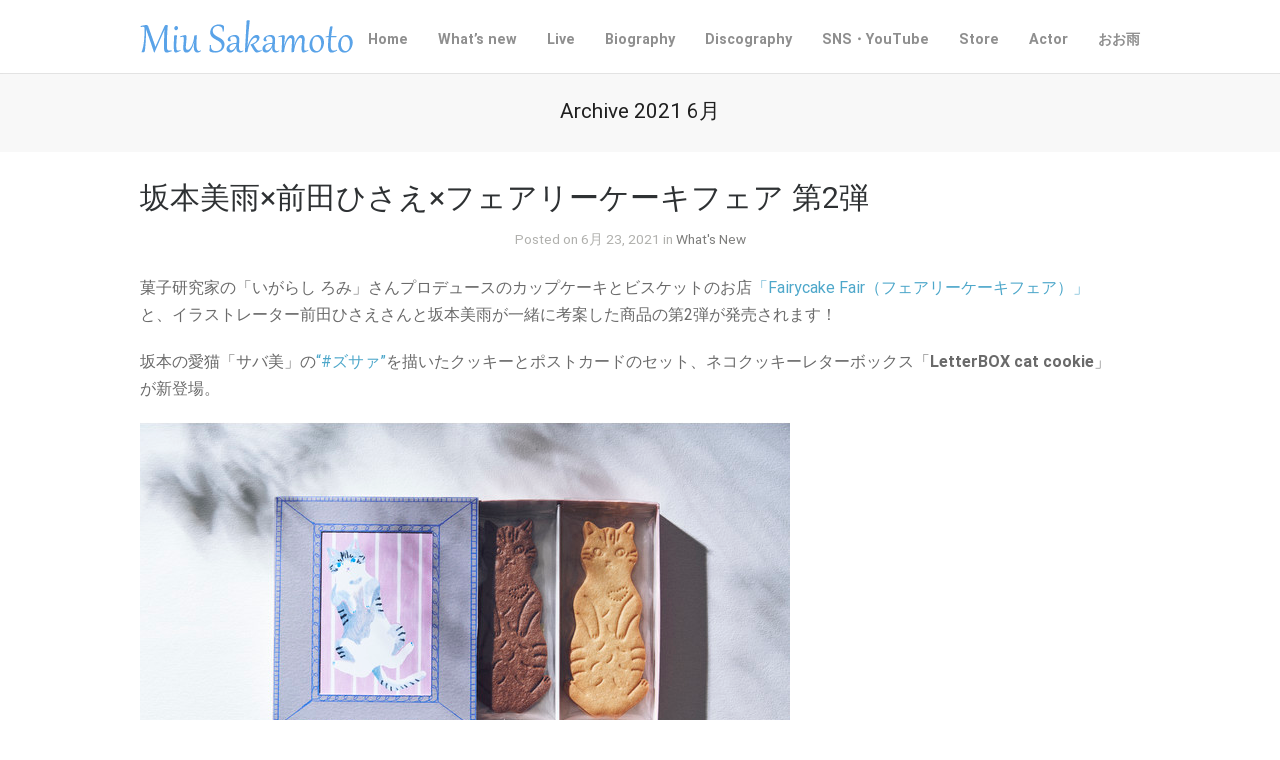

--- FILE ---
content_type: text/html; charset=UTF-8
request_url: http://www.miuskmt.com/2021/06/?cat=-36
body_size: 35807
content:
<!DOCTYPE html>
<html lang="ja">

<head>
	<meta http-equiv="Content-Type" content="text/html; charset=UTF-8" />
	<title>坂本美雨オフィシャルサイト  &raquo; 2021 &raquo; 6月</title>
	<meta name="viewport" content="width=device-width, initial-scale = 1.0, maximum-scale=1.0, user-scalable=yes" />
	<meta http-equiv="X-UA-Compatible" content="IE=edge" />
	
	<link href='https://fonts.googleapis.com/css?family=PT+Sans' rel='stylesheet' type='text/css'>
	<link rel="stylesheet" type="text/css" href="https://fonts.googleapis.com/css?family=Droid+Serif:regular,bold" />
							
			<link rel="stylesheet" type="text/css" href="https://fonts.googleapis.com/css?family=RobotoDraft:regular,italic,bold,bolditalic" />
				<link rel="stylesheet" type="text/css" href="https://fonts.googleapis.com/css?family=RobotoDraft:regular,italic,bold,bolditalic" />
				<link rel="stylesheet" type="text/css" href="https://fonts.googleapis.com/css?family=RobotoDraft:regular,italic,bold,bolditalic" />
					<link rel="stylesheet" type="text/css" href="https://fonts.googleapis.com/css?family=RobotoDraft:regular,italic,bold,bolditalic" />
				<link rel="stylesheet" type="text/css" href="https://fonts.googleapis.com/css?family=RobotoDraft:regular,italic,bold,bolditalic" />
				<link rel="stylesheet" type="text/css" href="https://fonts.googleapis.com/css?family=RobotoDraft:regular,italic,bold,bolditalic" />
	

	<link rel="stylesheet" href="http://www.miuskmt.com/wp-content/themes/baylie/style.css" type="text/css" media="screen" />
	<link rel="alternate" type="application/rssxml" title="坂本美雨オフィシャルサイト RSS Feed" href="http://www.miuskmt.com/feed/" />
	<link rel="alternate" type="application/atomxml" title="坂本美雨オフィシャルサイト Atom Feed" href="http://www.miuskmt.com/feed/atom/" />
	<link rel="pingback" href="http://www.miuskmt.com/xmlrpc.php" />

	
	
	<link rel='dns-prefetch' href='//maxcdn.bootstrapcdn.com' />
<link rel='dns-prefetch' href='//s.w.org' />
		<script type="text/javascript">
			window._wpemojiSettings = {"baseUrl":"https:\/\/s.w.org\/images\/core\/emoji\/2.2.1\/72x72\/","ext":".png","svgUrl":"https:\/\/s.w.org\/images\/core\/emoji\/2.2.1\/svg\/","svgExt":".svg","source":{"concatemoji":"http:\/\/www.miuskmt.com\/wp-includes\/js\/wp-emoji-release.min.js?ver=4.7.31"}};
			!function(t,a,e){var r,n,i,o=a.createElement("canvas"),l=o.getContext&&o.getContext("2d");function c(t){var e=a.createElement("script");e.src=t,e.defer=e.type="text/javascript",a.getElementsByTagName("head")[0].appendChild(e)}for(i=Array("flag","emoji4"),e.supports={everything:!0,everythingExceptFlag:!0},n=0;n<i.length;n++)e.supports[i[n]]=function(t){var e,a=String.fromCharCode;if(!l||!l.fillText)return!1;switch(l.clearRect(0,0,o.width,o.height),l.textBaseline="top",l.font="600 32px Arial",t){case"flag":return(l.fillText(a(55356,56826,55356,56819),0,0),o.toDataURL().length<3e3)?!1:(l.clearRect(0,0,o.width,o.height),l.fillText(a(55356,57331,65039,8205,55356,57096),0,0),e=o.toDataURL(),l.clearRect(0,0,o.width,o.height),l.fillText(a(55356,57331,55356,57096),0,0),e!==o.toDataURL());case"emoji4":return l.fillText(a(55357,56425,55356,57341,8205,55357,56507),0,0),e=o.toDataURL(),l.clearRect(0,0,o.width,o.height),l.fillText(a(55357,56425,55356,57341,55357,56507),0,0),e!==o.toDataURL()}return!1}(i[n]),e.supports.everything=e.supports.everything&&e.supports[i[n]],"flag"!==i[n]&&(e.supports.everythingExceptFlag=e.supports.everythingExceptFlag&&e.supports[i[n]]);e.supports.everythingExceptFlag=e.supports.everythingExceptFlag&&!e.supports.flag,e.DOMReady=!1,e.readyCallback=function(){e.DOMReady=!0},e.supports.everything||(r=function(){e.readyCallback()},a.addEventListener?(a.addEventListener("DOMContentLoaded",r,!1),t.addEventListener("load",r,!1)):(t.attachEvent("onload",r),a.attachEvent("onreadystatechange",function(){"complete"===a.readyState&&e.readyCallback()})),(r=e.source||{}).concatemoji?c(r.concatemoji):r.wpemoji&&r.twemoji&&(c(r.twemoji),c(r.wpemoji)))}(window,document,window._wpemojiSettings);
		</script>
		<style type="text/css">
img.wp-smiley,
img.emoji {
	display: inline !important;
	border: none !important;
	box-shadow: none !important;
	height: 1em !important;
	width: 1em !important;
	margin: 0 .07em !important;
	vertical-align: -0.1em !important;
	background: none !important;
	padding: 0 !important;
}
</style>
<link rel='stylesheet' id='superfish-css'  href='http://www.miuskmt.com/wp-content/themes/baylie/css/superfish.css?ver=1.4.8' type='text/css' media='all' />
<link rel='stylesheet' id='slideshow-css'  href='http://www.miuskmt.com/wp-content/themes/baylie/css/flexslider.css?ver=1.8' type='text/css' media='all' />
<link rel='stylesheet' id='baylie-font-awesome-css'  href='//maxcdn.bootstrapcdn.com/font-awesome/4.2.0/css/font-awesome.min.css?ver=4.2.0' type='text/css' media='all' />
<script type='text/javascript' src='http://www.miuskmt.com/wp-includes/js/jquery/jquery.js?ver=1.12.4'></script>
<script type='text/javascript' src='http://www.miuskmt.com/wp-includes/js/jquery/jquery-migrate.min.js?ver=1.4.1'></script>
<link rel='https://api.w.org/' href='http://www.miuskmt.com/wp-json/' />
<meta name="generator" content="WordPress 4.7.31" />
<meta name="generator" content=" " />

<style type="text/css" media="screen">


	#mainNav ul a{ font-family: 'RobotoDraft'; }
	h1, h2, h3, h4, h5, h6, .homeSection h3, #pageHead h1, .widgetBox span.title { font-family: 'RobotoDraft' !important; }
	.sectionHead p{ font-family: 'RobotoDraft'; }
	body { font-family: 'RobotoDraft'; }
	.home .slideshow h1,.home .slideshow h2,.home .slideshow h3,.home .slideshow h4,.home .slideshow h5 { font-family: 'RobotoDraft' !important; }
	.home .slideshow p { font-family: 'RobotoDraft'; }
	#homeMessage p { font-family: 'RobotoDraft'; }




	blockquote, address {
		border-left: 5px solid #85bec4;
	}
	#filterNav .selected, #filterNav a.selected:hover {
		background-color: #85bec4;
	}

	.posts .post .date
	{
		background-color: #85bec4 !important;
	}
	#content .project.small .inside{
		background-color: #85bec4 !important;
	}

	#homeMessage {
		background-color: #252525;
	}

#mainNav ul a, #mainNav ul li.sfHover ul a { color: #8f8f8f !important;	}
	#mainNav ul li.current a,
	#mainNav ul li.current-cat a,
	#mainNav ul li.current_page_item a,
	#mainNav ul li.current-menu-item a,
	#mainNav ul li.current-post-ancestor a,
	.single-post #mainNav ul li.current_page_parent a,
	#mainNav ul li.current-category-parent a,
	#mainNav ul li.current-category-ancestor a,
	#mainNav ul li.current-portfolio-ancestor a,
	#mainNav ul li.current-projects-ancestor a {
		color: #2e2e2e !important;
	}
	#mainNav ul li.sfHover a,
	#mainNav ul li a:hover,
	#mainNav ul li:hover {
		color: #2e2e2e !important;
	}
	#mainNav ul li.sfHover ul a:hover { color: #2e2e2e !important;}

a { color: #4da7ca;}
a:hover {color: #4290ae;}
.button, #searchsubmit, input[type="submit"] {background-color: #757575;}
 html {height: 101%;} 

</style>

<!--[if IE 8]>
<link rel="stylesheet" href="http://www.miuskmt.com/wp-content/themes/baylie/css/ie8.css" type="text/css" media="screen" />
<![endif]-->
<!--[if IE]><script src="http://html5shiv.googlecode.com/svn/trunk/html5.js"></script><![endif]-->


<script>

  var _gaq = _gaq || [];
  _gaq.push(['_setAccount', 'UA-36283177-1']);
  _gaq.push(['_trackPageview']);

  (function() {
    var ga = document.createElement('script'); ga.type = 'text/javascript'; ga.async = true;
    ga.src = ('https:' == document.location.protocol ? 'https://ssl' : 'http://www') + '.google-analytics.com/ga.js';
    var s = document.getElementsByTagName('script')[0]; s.parentNode.insertBefore(ga, s);
  })();

</script>

<link rel="icon" href="http://www.miuskmt.com/wp-content/uploads/2023/11/cropped-miu_anadare_main_72_s-32x32.jpg" sizes="32x32" />
<link rel="icon" href="http://www.miuskmt.com/wp-content/uploads/2023/11/cropped-miu_anadare_main_72_s-192x192.jpg" sizes="192x192" />
<link rel="apple-touch-icon-precomposed" href="http://www.miuskmt.com/wp-content/uploads/2023/11/cropped-miu_anadare_main_72_s-180x180.jpg" />
<meta name="msapplication-TileImage" content="http://www.miuskmt.com/wp-content/uploads/2023/11/cropped-miu_anadare_main_72_s-270x270.jpg" />
</head>

<body class="archive date chrome has-slideshow" >

<div id="slideNav" class="panel">
 	<a href="javascript:jQuery.pageslide.close()" class="closeBtn"></a>
 	<div id="mainNav">
 		<div class="menu-menu-1-container"><ul id="menu-menu-1" class=""><li id="menu-item-2759" class="menu-item menu-item-type-post_type menu-item-object-page menu-item-home menu-item-2759"><a href="http://www.miuskmt.com/">Home</a></li>
<li id="menu-item-2766" class="menu-item menu-item-type-post_type menu-item-object-page menu-item-2766"><a href="http://www.miuskmt.com/whatsnew/">What&#8217;s new</a></li>
<li id="menu-item-3211" class="menu-item menu-item-type-taxonomy menu-item-object-category menu-item-3211"><a href="http://www.miuskmt.com/category/whatsnew/live/">Live</a></li>
<li id="menu-item-3079" class="menu-item menu-item-type-post_type menu-item-object-page menu-item-3079"><a href="http://www.miuskmt.com/biography/">Biography</a></li>
<li id="menu-item-2760" class="menu-item menu-item-type-post_type menu-item-object-page menu-item-2760"><a href="http://www.miuskmt.com/discography/">Discography</a></li>
<li id="menu-item-2765" class="menu-item menu-item-type-post_type menu-item-object-page menu-item-has-children menu-item-2765"><a href="http://www.miuskmt.com/staffblog/">SNS・YouTube</a>
<ul class="sub-menu">
	<li id="menu-item-2779" class="menu-item menu-item-type-custom menu-item-object-custom menu-item-2779"><a href="https://www.instagram.com/miu_sakamoto/">坂本美雨 Instagram</a></li>
	<li id="menu-item-2780" class="menu-item menu-item-type-custom menu-item-object-custom menu-item-2780"><a href="https://twitter.com/miusakamoto?lang=ja">坂本美雨 Twitter</a></li>
	<li id="menu-item-2781" class="menu-item menu-item-type-custom menu-item-object-custom menu-item-2781"><a href="https://www.facebook.com/MiuSakamotoOfficial/">坂本美雨 Facebook</a></li>
	<li id="menu-item-3177" class="menu-item menu-item-type-custom menu-item-object-custom menu-item-3177"><a href="https://www.instagram.com/miusakamoto.staffofficial/">坂本美雨 25th Anniversary PROJECT Instagram</a></li>
	<li id="menu-item-3508" class="menu-item menu-item-type-custom menu-item-object-custom menu-item-3508"><a href="https://www.youtube.com/channel/UCOlHnTMrGSul31YiPsAKndg">YouTube</a></li>
</ul>
</li>
<li id="menu-item-3622" class="menu-item menu-item-type-custom menu-item-object-custom menu-item-3622"><a href="https://sakamotomiu.stores.jp/">Store</a></li>
<li id="menu-item-2768" class="menu-item menu-item-type-custom menu-item-object-custom menu-item-2768"><a href="https://www.miusakamoto.com/">Actor</a></li>
<li id="menu-item-2778" class="menu-item menu-item-type-custom menu-item-object-custom menu-item-2778"><a href="https://www.ooame.com/">おお雨</a></li>
</ul></div> 	</div>
 	</div>

<div id="container">
<div id="header">
		<div class="bottom">
	<div class="surround">
	<div class="inside clearfix">
						<div id="logo">
					<h3 class="logo"><a href="http://www.miuskmt.com"><img src="http://www.miuskmt.com/wp-content/uploads/2013/09/logo2.svg" alt="坂本美雨オフィシャルサイト" /></a></h3>
				</div>

		<div id="mainNav" class="clearfix">
			<div class="menu-menu-1-container"><ul id="menu-menu-2" class="sf-menu"><li class="menu-item menu-item-type-post_type menu-item-object-page menu-item-home menu-item-2759"><a href="http://www.miuskmt.com/">Home</a></li>
<li class="menu-item menu-item-type-post_type menu-item-object-page menu-item-2766"><a href="http://www.miuskmt.com/whatsnew/">What&#8217;s new</a></li>
<li class="menu-item menu-item-type-taxonomy menu-item-object-category menu-item-3211"><a href="http://www.miuskmt.com/category/whatsnew/live/">Live</a></li>
<li class="menu-item menu-item-type-post_type menu-item-object-page menu-item-3079"><a href="http://www.miuskmt.com/biography/">Biography</a></li>
<li class="menu-item menu-item-type-post_type menu-item-object-page menu-item-2760"><a href="http://www.miuskmt.com/discography/">Discography</a></li>
<li class="menu-item menu-item-type-post_type menu-item-object-page menu-item-has-children menu-item-2765"><a href="http://www.miuskmt.com/staffblog/">SNS・YouTube</a>
<ul class="sub-menu">
	<li class="menu-item menu-item-type-custom menu-item-object-custom menu-item-2779"><a href="https://www.instagram.com/miu_sakamoto/">坂本美雨 Instagram</a></li>
	<li class="menu-item menu-item-type-custom menu-item-object-custom menu-item-2780"><a href="https://twitter.com/miusakamoto?lang=ja">坂本美雨 Twitter</a></li>
	<li class="menu-item menu-item-type-custom menu-item-object-custom menu-item-2781"><a href="https://www.facebook.com/MiuSakamotoOfficial/">坂本美雨 Facebook</a></li>
	<li class="menu-item menu-item-type-custom menu-item-object-custom menu-item-3177"><a href="https://www.instagram.com/miusakamoto.staffofficial/">坂本美雨 25th Anniversary PROJECT Instagram</a></li>
	<li class="menu-item menu-item-type-custom menu-item-object-custom menu-item-3508"><a href="https://www.youtube.com/channel/UCOlHnTMrGSul31YiPsAKndg">YouTube</a></li>
</ul>
</li>
<li class="menu-item menu-item-type-custom menu-item-object-custom menu-item-3622"><a href="https://sakamotomiu.stores.jp/">Store</a></li>
<li class="menu-item menu-item-type-custom menu-item-object-custom menu-item-2768"><a href="https://www.miusakamoto.com/">Actor</a></li>
<li class="menu-item menu-item-type-custom menu-item-object-custom menu-item-2778"><a href="https://www.ooame.com/">おお雨</a></li>
</ul></div>			<a href="#slideNav" id="menu-toggle"></a>
		</div>

	</div>
	</div>
	</div>
</div>

		<div id="pageHead">
								<h1>Archive 2021 6月</h1>
				
					</div>
		<div id="middle" class="clearfix">
		<div id="content" class="full">
			<div class="posts clearfix">
							<div class="post-2552 post type-post status-publish format-standard hentry category-whatsnew">
	<div class="inside">
	<h3><a href="http://www.miuskmt.com/2021/06/231430/" rel="bookmark" >坂本美雨×前田ひさえ×フェアリーケーキフェア 第2弾</a></h3>
	<div class="meta clearfix">
								
		Posted 				on 6月 23, 2021		in <a href="http://www.miuskmt.com/category/whatsnew/" rel="category tag">What's New</a>		
			</div>

			<p class="p1">菓子研究家の「いがらし ろみ」さんプロデュースのカップケーキとビスケットのお店<a href="https://fairycake.jp/">「Fairycake Fair（フェアリーケーキフェア）」</a>と、イラストレーター前田ひさえさんと坂本美雨が一緒に考案した商品の第2弾が発売されます！</p>
<p class="p1">坂本の愛猫「サバ美」の<a href="https://www.instagram.com/p/CL4Ux9Eh9AK/">“#ズサァ”</a>を描いたクッキーとポストカードのセット、ネコクッキーレターボックス「<strong>LetterBOX cat cookie</strong>」が新登場。</p>
<p class="p1"><img src="https://prtimes.jp/i/14421/198/resize/d14421-198-556444-2.jpg" /></p>
<p>お菓子食べ終わったあとも可愛く利用できるリユース仕様のパッケージデザインで、好きなポストカードや写真を入れてピクチャーフレームとして、お部屋のインテリアで飾ったり、メッセージとプレゼントを入れて大切な人へ贈ったり、アイデア次第で色々と楽しむことができます。</p>
<p><img src="https://prtimes.jp/i/14421/198/resize/d14421-198-190333-11.jpg" /></p>
<p class="p1">サバ美の“#ズサァ”をかたどった、発酵バターが香る風味豊かでコク深いクッキー。<br />
さっくりとした食感に、どこかホッとする懐かしさ感じられる味わいがする「塩バター」と「カカオ」のクッキーを2種類セット。</p>
<p>かわいい見た目とインパクトのある大判クッキーは1枚あたり約16.5cm！！工房の職人が毎日できたてをご用意し1枚1枚優しく丁寧に仕上げてお届けします。</p>
<p><img src="https://prtimes.jp/i/14421/198/resize/d14421-198-223295-0.jpg" /></p>
<p>○商品名：<br />
・LetterBOX cat cookie ネコクッキーレターボックス 【セットA チェック柄】<br />
・LetterBOX cat cookie ネコクッキーレターボックス 【セットB ダイヤ柄】<br />
○商品価格：各 2,800円(税込)<br />
○内容量：塩バター 4枚・カカオ 4枚<br />
○発売日：2021年6月25日(金)<br />
○販売場所：フェアリーケーキフェア オンラインショップ ＜<a href="https://fairycake.jp/" target="_blank" rel="nofollow ugc noopener noreferrer">https://fairycake.jp/</a>＞</p>
<p>・ 【セットA チェック柄】<a href="https://fairycake.jp/products/10810107" target="_blank" rel="nofollow ugc noopener noreferrer">https://fairycake.jp/products/10810107</a><br />
・ 【セットBダイヤ柄】<a href="https://fairycake.jp/products/10810108" target="_blank" rel="nofollow ugc noopener noreferrer">https://fairycake.jp/products/10810108</a></p>
<p><img src="https://prtimes.jp/i/14421/198/resize/d14421-198-170248-16.jpg" alt="「LetterBOX cat cookie ネコクッキーレターボックス」 (左) セットA チェック柄　(右) セットB ダイヤ柄" /></p>
<p><span class="image-caption ">「LetterBOX cat cookie ネコクッキーレターボックス」 (左) セットA チェック柄　(右) セットB ダイヤ柄</span></p>
<hr />
		</div>

</div>							<div class="post-2541 post type-post status-publish format-standard has-post-thumbnail hentry category-whatsnew category-release">
	<div class="inside">
	<h3><a href="http://www.miuskmt.com/2021/06/161200/" rel="bookmark" >新レーベル「FOLKY HOUSE」にてリリース決定！</a></h3>
	<div class="meta clearfix">
								
		Posted 				on 6月 16, 2021		in <a href="http://www.miuskmt.com/category/whatsnew/" rel="category tag">What's New</a>, <a href="http://www.miuskmt.com/category/whatsnew/release/" rel="category tag">リリース</a>		
			</div>

			<p><img class="aligncenter size-full wp-image-2542" src="http://www.miuskmt.com/wp-content/uploads/2021/06/flokyhouse_logo2.jpg" alt="" width="1000" height="1000" srcset="http://www.miuskmt.com/wp-content/uploads/2021/06/flokyhouse_logo2.jpg 1000w, http://www.miuskmt.com/wp-content/uploads/2021/06/flokyhouse_logo2-570x570.jpg 570w, http://www.miuskmt.com/wp-content/uploads/2021/06/flokyhouse_logo2-150x150.jpg 150w, http://www.miuskmt.com/wp-content/uploads/2021/06/flokyhouse_logo2-300x300.jpg 300w, http://www.miuskmt.com/wp-content/uploads/2021/06/flokyhouse_logo2-768x768.jpg 768w, http://www.miuskmt.com/wp-content/uploads/2021/06/flokyhouse_logo2-100x100.jpg 100w, http://www.miuskmt.com/wp-content/uploads/2021/06/flokyhouse_logo2-120x120.jpg 120w" sizes="(max-width: 1000px) 100vw, 1000px" /><br />
レコードレーベル「dreamusic」と「KSR」がお互い創立20周年の節目に共同で立ち上げた新レーベル「FOLKY HOUSE（読み：フォーキーハウス）」から、坂本美雨のリリースが決定しました。</p>
<p>第一弾、リリースアーティストに、湘南乃風のメンバーとして活躍し、近年では役者や裏方としてもマルチに活動をする”新羅慎二（若旦那）”さん。<br />
“坂本美雨“。<br />
そして、バンド荒川ケンタウロスのギターボーカル“一戸惇平”さんの作品が、2021年8月より先行配信を開始して、3ヶ月連続リリースが予定されています。</p>
<p>新羅慎二さんは所属アーティストでありながら、レーベルプロデューサーも兼任されます。</p>
<p>&nbsp;</p>
<p>■新羅慎二コメント</p>
<p>昨今の音楽レーベルはまさに小売業の売り場が並ぶデパート化している。いわゆる浅く広くである。<br />
大量消費が正義であった昭和、平成ではよかったのだろう。しかし、今は新時代。まさにパラダイムシフトの最中である。僕は個人商店が並ぶ神保町みたいな街が大好きだ。造詣深くマーケティングに即していない音楽を扱うお店。そして、音楽産業が環境に侵してきた罪も償いたい。合理的な商品パッケージをやめてなるべく環境負荷をかけないものにしようと思ってる。ここのレーベルは瞬発力より持続力を持つカンパニーであり続けたいと願う。</p>
<p>&nbsp;</p>
<p>■坂本美雨コメント</p>
<p>これまで、人との出会いに恵まれ、様々な人と様々な環境で歌いながら、歌の在り方を探ってきました。不安や孤独感も抱えながら続けているうち、いつのまにか時が連なって、ばらばらだと思っていた点が線となり美しい景色を描いてくれる瞬間が訪れるようになりました。自分だけでは作れない、その瞬間のために生きているのかな、とおおげさかもしれませんが、思います。一緒にその景色を見たいよ、と言ってくれる仲間とまた歩めることを幸せに思います。</p>
<p>&nbsp;</p>
<hr />
<p>&nbsp;</p>
		</div>

</div>							<div class="post-2529 post type-post status-publish format-standard hentry category-whatsnew category-release">
	<div class="inside">
	<h3><a href="http://www.miuskmt.com/2021/06/00000/" rel="bookmark" >赤ちゃんが泣き止む歌『タベタイ』サブスク解禁！</a></h3>
	<div class="meta clearfix">
								
		Posted 				on 6月 10, 2021		in <a href="http://www.miuskmt.com/category/whatsnew/" rel="category tag">What's New</a>, <a href="http://www.miuskmt.com/category/whatsnew/release/" rel="category tag">リリース</a>		
			</div>

			<p>テレビ東京にて放送中の<a href="https://www.tv-tokyo.co.jp/synapusyu/">「シナぷしゅ」</a>のために<br />
坂本美雨が書き下ろした曲『タベタイ』がサブスク解禁！<br />
音楽ストリーミングサービスにてお聞き頂けます♪</p>
<p>『タベタイ』<br />
<span class="css-901oao css-16my406 r-1tl8opc r-bcqeeo r-qvutc0">作詞・作曲・歌唱 / 坂本美雨<br />
</span>編曲<span class="css-901oao css-16my406 r-1tl8opc r-bcqeeo r-qvutc0"> / <a href="http://shingosekiguchi.com/">関口シンゴ</a>（Ovall）</span></p>
<p><div class="videoContainer"><iframe width="500" height="281" src="https://www.youtube.com/embed/QQVEZeYcShw?feature=oembed" frameborder="0" allow="accelerometer; autoplay; clipboard-write; encrypted-media; gyroscope; picture-in-picture" allowfullscreen></iframe></div></p>
<p><div class="videoContainer"><iframe style="width: 100%; max-width: 660px; overflow: hidden; background: transparent;" src="https://embed.music.apple.com/jp/album/%E3%82%B7%E3%83%8A%E3%81%B7%E3%81%97%E3%82%85%E3%81%AE%E3%81%86%E3%81%9F-2-tv%E7%95%AA%E7%B5%84-%E3%82%B7%E3%83%8A%E3%81%B7%E3%81%97%E3%82%85-%E3%82%AA%E3%83%AA%E3%82%B8%E3%83%8A%E3%83%AB%E3%82%BD%E3%83%B3%E3%82%B0/1570079753" width="300" height="450" frameborder="0" sandbox="allow-forms allow-popups allow-same-origin allow-scripts allow-storage-access-by-user-activation allow-top-navigation-by-user-activation"></iframe></div></p>
<hr />
<p>&nbsp;</p>
		</div>

</div>							<div class="post-2466 post type-post status-publish format-standard hentry category-live category-whatsnew">
	<div class="inside">
	<h3><a href="http://www.miuskmt.com/2021/06/10-2/" rel="bookmark" >【森、道、市場2021 】@愛知県蒲郡市</a></h3>
	<div class="meta clearfix">
								
		Posted 				on 6月 10, 2021		in <a href="http://www.miuskmt.com/category/whatsnew/live/" rel="category tag">LIVE</a>, <a href="http://www.miuskmt.com/category/whatsnew/" rel="category tag">What's New</a>		
			</div>

			<p><!-- wp:image {"id":2465,"sizeSlug":"large"} --></p>
<figure class="wp-block-image size-large"><img class="wp-image-2465" src="https://www.miuskmt.com/wp-content/uploads/2021/04/img_7363.jpg" alt="" srcset="http://www.miuskmt.com/wp-content/uploads/2021/04/img_7363.jpg 1280w, http://www.miuskmt.com/wp-content/uploads/2021/04/img_7363-300x225.jpg 300w, http://www.miuskmt.com/wp-content/uploads/2021/04/img_7363-768x576.jpg 768w, http://www.miuskmt.com/wp-content/uploads/2021/04/img_7363-1024x768.jpg 1024w, http://www.miuskmt.com/wp-content/uploads/2021/04/img_7363-1000x750.jpg 1000w" sizes="(max-width: 1280px) 100vw, 1280px" /></figure>
<p><!-- /wp:image --><br />
<!-- wp:paragraph --></p>
<p>愛知県蒲郡市で開催される<a href="http://mori-michi-ichiba.info">【森、道、市場 2021 】</a>に<br />
坂本美雨+小室哲哉　出演決定！</p>
<p><!-- wp:paragraph --></p>
<p>サポートメンバーに、<a href="http://www.clammbon.com/mito/">clammbon mito</a>さん<br />
<a href="https://shuta-nishida.tumblr.com/">西田修大</a>さんを迎えて、6月11日（金）遊園地STAGEに<br />
登場します。</p>
<blockquote class="twitter-tweet">
<p dir="ltr" lang="ja">■森、道、市場2021 遊園地編 タイムテーブル発表!<a href="https://t.co/i453t0ulse">https://t.co/i453t0ulse</a><br />
■森、道、市場2021 海編 タイムテーブル発表！<a href="https://t.co/D22gbynpg9">https://t.co/D22gbynpg9</a><br />
アーティストについての詳しい情報は公式ＨＰにてご確認ください。<a href="https://t.co/L4h5LqXvcP">https://t.co/L4h5LqXvcP</a><a href="https://twitter.com/hashtag/%E6%A3%AE%E9%81%93%E5%B8%82%E5%A0%B4?src=hash&amp;ref_src=twsrc%5Etfw">#森道市場</a> <a href="https://twitter.com/hashtag/%E6%A3%AE%E9%81%93?src=hash&amp;ref_src=twsrc%5Etfw">#森道</a> <a href="https://twitter.com/hashtag/morimichiichiba?src=hash&amp;ref_src=twsrc%5Etfw">#morimichiichiba</a> <a href="https://t.co/mddyW7nbJX">pic.twitter.com/mddyW7nbJX</a></p>
<p>— 森道市場 (@morimichiichiba) <a href="https://twitter.com/morimichiichiba/status/1399923932019314690?ref_src=twsrc%5Etfw">June 2, 2021</a></p></blockquote>
<p><script async src="https://platform.twitter.com/widgets.js" charset="utf-8"></script></p>
<p><!-- wp:paragraph --></p>
<p>『森、道、市場2021 遊園地編』<br />
＜開催日時＞<br />
6月11日(金)11:00～22:00<br />
6月12日(土)10:00～22:00<br />
6月13日(日)10:00～20:00<br />
＜会場＞<br />
遊園地ラグナシア<br />
＠愛知県蒲郡市</p>
<p>『森、道、市場2021 海編』<br />
＜開催日時＞<br />
6月11日(金)11:00～22:00<br />
6月12日(土)10:00～22:00<br />
6月13日(日)10:00～20:00<br />
＜会場＞<br />
ラグーナビーチ<br />
＠愛知県蒲郡市</p>
<p>Artist Lineupは<a href="http://mori-michi-ichiba.info/artistlineup/" target="_blank" rel="noopener noreferrer">コチラ </a></p>
<p>チケット購入は<a href="http://mori-michi-ichiba.info/buy/" target="_blank" rel="noopener noreferrer">コチラ</a></p>
<p><!-- /wp:paragraph --></p>
		</div>

</div>							<div class="post-2369 post type-post status-publish format-standard hentry category-live category-whatsnew">
	<div class="inside">
	<h3><a href="http://www.miuskmt.com/2021/06/2369/" rel="bookmark" >［振替公演］下北沢440＜勝井祐二 × U-zhaan × 坂本美雨＞LIVE</a></h3>
	<div class="meta clearfix">
								
		Posted 				on 6月 9, 2021		in <a href="http://www.miuskmt.com/category/whatsnew/live/" rel="category tag">LIVE</a>, <a href="http://www.miuskmt.com/category/whatsnew/" rel="category tag">What's New</a>		
			</div>

			<p><img class="aligncenter size-large wp-image-2527" src="http://www.miuskmt.com/wp-content/uploads/2021/01/20210718-1024x576.jpeg" alt="" width="1024" height="576" srcset="http://www.miuskmt.com/wp-content/uploads/2021/01/20210718-1024x576.jpeg 1024w, http://www.miuskmt.com/wp-content/uploads/2021/01/20210718-300x169.jpeg 300w, http://www.miuskmt.com/wp-content/uploads/2021/01/20210718-768x432.jpeg 768w, http://www.miuskmt.com/wp-content/uploads/2021/01/20210718-1000x563.jpeg 1000w, http://www.miuskmt.com/wp-content/uploads/2021/01/20210718.jpeg 1280w" sizes="(max-width: 1024px) 100vw, 1024px" /></p>
<h6>2021年1月10日（日）に下北沢440で開催予定でした<br />
勝井祐二さん×ユザーンとのLIVEの振替公演が決定しました！</h6>
<h6>・ー・ー・ー・ー・ー・ー</h6>
<p>2010年から<a href="https://twitter.com/katsuiyuji">勝井祐二</a>さんと<a href="https://twitter.com/u_zhaan">U-zhaan</a>が<br />
下北沢440で開催している即興中心のLIVEイベント<br />
『440ランチライブ』 に坂本美雨 が出演します。</p>
<h6>＜勝井祐二 × U-zhaan × 坂本美雨＞<br />
<del>2021年1月10日（日） open 13:00 / start 13:30</del><br />
2021年7月18日（日）open 13:00/ start 13:30<br />
会場:下北沢440</h6>
<p>【来場チケット】前売¥2,400(1drink¥600別) / 当日¥500up<br />
【配信チケット】¥2,000+ドネーション<br />
※オンライン配信もあります</p>
<p><a href="http://440.tokyo/events/2021-0718-13/">■詳しくはコチラ■</a></p>
<hr />
<p>&nbsp;</p>
		</div>

</div>							<div class="post-2514 post type-post status-publish format-standard hentry category-tv category-whatsnew">
	<div class="inside">
	<h3><a href="http://www.miuskmt.com/2021/06/01/" rel="bookmark" >NHK連続テレビ小説『おかえりモネ』音楽を歌唱</a></h3>
	<div class="meta clearfix">
								
		Posted 				on 6月 6, 2021		in <a href="http://www.miuskmt.com/category/whatsnew/tv/" rel="category tag">TV</a>, <a href="http://www.miuskmt.com/category/whatsnew/" rel="category tag">What's New</a>		
			</div>

			<p>2021年5月17日（月）から放送される<br />
<strong><a href="https://www.nhk.or.jp/okaerimone/index.html">NHK連続テレビ小説『おかえりモネ』</a></strong></p>
<p>音楽を担当されるのは高木正勝さん。<br />
坂本美雨も歌唱で参加させていただきました。<br />
劇中で流れてくる坂本の声にも是非ご注目ください…</p>
<p>『おかえりモネ』<br />
オリジナル・サウンドトラックは6月9日（水）発売！<br />
坂本はDISC1に収録の<a href="https://music.apple.com/jp/album/%E5%A4%A9%E3%81%A8%E6%89%8B-feat-%E5%9D%82%E6%9C%AC%E7%BE%8E%E9%9B%A8/1570017475?i=1570017746">「天と手」</a>で歌唱しています。</p>
<p>&nbsp;<br />
<div class="videoContainer"><iframe width="560" height="315" src="https://www.youtube.com/embed/sPrFuIqgsC4?start=107" title="YouTube video player" frameborder="0" allow="accelerometer; autoplay; clipboard-write; encrypted-media; gyroscope; picture-in-picture" allowfullscreen></iframe></div></p>
<p>&nbsp;</p>
<hr />
<p>&nbsp;</p>
		</div>

</div>							<div class="post-2517 post type-post status-publish format-standard hentry category-live category-whatsnew">
	<div class="inside">
	<h3><a href="http://www.miuskmt.com/2021/06/1200/" rel="bookmark" >6/18（金）@下北沢440　おお雨（おおはた雄一＋坂本美雨）LIVE</a></h3>
	<div class="meta clearfix">
								
		Posted 				on 6月 1, 2021		in <a href="http://www.miuskmt.com/category/whatsnew/live/" rel="category tag">LIVE</a>, <a href="http://www.miuskmt.com/category/whatsnew/" rel="category tag">What's New</a>		
			</div>

			<p><img class="aligncenter size-large wp-image-2518" src="http://www.miuskmt.com/wp-content/uploads/2021/05/dccda0255aa48b46cf6940186c40614d-1024x576.jpg" alt="" width="1024" height="576" srcset="http://www.miuskmt.com/wp-content/uploads/2021/05/dccda0255aa48b46cf6940186c40614d-1024x576.jpg 1024w, http://www.miuskmt.com/wp-content/uploads/2021/05/dccda0255aa48b46cf6940186c40614d-300x169.jpg 300w, http://www.miuskmt.com/wp-content/uploads/2021/05/dccda0255aa48b46cf6940186c40614d-768x432.jpg 768w, http://www.miuskmt.com/wp-content/uploads/2021/05/dccda0255aa48b46cf6940186c40614d-1000x563.jpg 1000w, http://www.miuskmt.com/wp-content/uploads/2021/05/dccda0255aa48b46cf6940186c40614d.jpg 1280w" sizes="(max-width: 1024px) 100vw, 1024px" /></p>
<p><strong>おお雨（おおはた雄一＋坂本美雨）</strong>の2021年初LIVEが決定しました。<br />
ライブペインティングパフォーマーの<a href="http://kondokohei.net/"><strong>近藤康平</strong></a>さんと、ご一緒させていただきます。<br />
ライブ配信もあります。</p>
<h6>近藤康平 × 下北沢レコードpresents「懐かしい場所へ」<br />
440(four forty) 19th Anniversary</h6>
<h6>（出演）<br />
おお雨（おおはた雄一+坂本美雨）× 近藤康平（Live Drawing）</h6>
<h6>2021年6月18日(金)　開場 18:30 / 開演 19:00<br />
会場：下北沢440（東京）<br />
<a href="http://440.tokyo/events/2021-0618-19/">http://440.tokyo/events/2021-0618-19/</a></h6>
<p>◇来場チケット<br />
¥4,000（1D¥600別）/ 当日¥500up</p>
<p>e+イープラス　入場：整理番号順 No.1～<br />
受付は、5月15日（土） 12:00～</p>
<h6>◇配信チケット<br />
¥2,500＋ドネーション</h6>
<p>Streaming+<br />
受付 5月15日（土） 12:00～</p>
<p>販売期間　5/15 12:00～ 6/24 20:59<br />
配信期間　6/18 19:00～ 6/24 23:59<br />
（※アーカイブ6日間）</p>
<p><a href="https://eplus.jp/sf/detail/3425820001-P0030001"><em><strong>チケットのご購入はコチラから</strong></em></a></p>
<hr />
<p>&nbsp;</p>
		</div>

</div>									</div>
		</div>
				</div>


	<div id="footer" >		
		<div class="main">
			<div class="inside clearfix">	
			
									
			
			
		</div><!-- end footer inside-->					
		</div><!-- end footer main -->							
			
		<div class="secondary">
			<div class="inside clearfix">	
									<div class="left"><p>&copy; 2025 <a href="http://www.miuskmt.com"><strong>坂本美雨オフィシャルサイト</strong></a> All Rights Reserved.</p></div>
			<div class="right"><p> </p></div>
			</div><!-- end footer inside-->		
		</div><!-- end footer secondary-->		
		
	</div><!-- end footer -->
</div><!-- end container -->

<script type="text/javascript">
//<![CDATA[
jQuery(document).ready(function(){
	
	jQuery('.flexslider.primary').flexslider({
		slideshowSpeed: 4000,  
		directionNav: true,
		slideshow: 1,				 				
		animation: 'fade',
		animationLoop: true
	});  

});
//]]>
</script><script type='text/javascript' src='http://www.miuskmt.com/wp-content/themes/baylie/js/superfish.js?ver=1.4.8'></script>
<script type='text/javascript' src='http://www.miuskmt.com/wp-content/themes/baylie/js/jquery.fitvids.js?ver=1.0'></script>
<script type='text/javascript' src='http://www.miuskmt.com/wp-content/themes/baylie/js/jquery.actual.min.js?ver=1.8.13'></script>
<script type='text/javascript' src='http://www.miuskmt.com/wp-content/themes/baylie/js/jquery.pageslide.min.js?ver=2.0'></script>
<script type='text/javascript' src='http://www.miuskmt.com/wp-content/themes/baylie/js/jquery.scrollTo.min.js?ver=1.4.6'></script>
<script type='text/javascript' src='http://www.miuskmt.com/wp-content/themes/baylie/js/jquery.waitforimages.min.js?ver=2.0.2'></script>
<script type='text/javascript' src='http://www.miuskmt.com/wp-content/themes/baylie/js/jquery.isotope.min.js?ver=1.3.110525'></script>
<script type='text/javascript' src='http://www.miuskmt.com/wp-content/themes/baylie/js/jquery.flexslider-min.js?ver=1.8'></script>
<script type='text/javascript' src='http://www.miuskmt.com/wp-content/themes/baylie/js/theme_trust.js?ver=1.0'></script>
<script type='text/javascript' src='http://www.miuskmt.com/wp-includes/js/wp-embed.min.js?ver=4.7.31'></script>
</body>
</html>

--- FILE ---
content_type: text/css
request_url: http://www.miuskmt.com/wp-content/themes/baylie/style.css
body_size: 53611
content:
/*
Theme Name: Baylie
Theme URI: http://themetrust.com/baylie
Description: A Bold Agency Theme
Version: 1.1.2
Author: ThemeTrust
Author URI: http://themetrust.com
Tags: portfolio, responsive, blog, clean, minimal, white, two-columns, threaded-comments, translation-ready, custom-menus

TABLE OF CONTENTS

01 - Reset
02 - Global
03 - General Layout
04 - Header
05 - Content
06 - Slideshow
07 - Sidebar
08 - Widgets
09 - Comments
10 - Pagination
11 - Footer
12 - Media Queries
*/

/* /////////////////////////////////////////////////////////////////////
//  01 - Reset
/////////////////////////////////////////////////////////////////////*/

/**

 HTML5 & 4 reset stylesheet
 Adapted from YUI & HTML5 Doctor
 v1.0

**/


html,body,div,span,applet,object,iframe,h1,h2,h3,h4,h5,h6,p,blockquote,pre,a,img,abbr,acronym,address,big,cite,code,del,dfn,em,font,ins,kbd,q,s,samp,small,strike,strong,sub,sup,tt,var,dl,dt,dd,ol,ul,li,fieldset,form,label,legend,table,caption,tbody,tfoot,thead,tr,th,td,article,aside,canvas,details,figcaption,figure,hgroup,menu,nav,summary,time,mark,audio,video,header,footer {
    margin:0;
    padding:0;
    border:0;
    font-weight:inherit;
    font-style:inherit;
    font-size:100%;
    font-family:inherit;
    vertical-align:baseline;
    background:transparent;
}

html {
    -webkit-font-smoothing:antialiased;
    text-rendering:optimizeLegibility;
    -webkit-text-size-adjust:none;
    -ms-text-size-adjust:none;
	overflow-y: scroll;
}

ol,ul {
	list-style:none;
}

article,aside,canvas,details,figcaption,figure,footer,header,hgroup,menu,nav,section,summary,img {
    display:block;
}

blockquote,q {
    quotes:none;
}

blockquote:before,
blockquote:after,
q:before,
q:after {
    content:'';
    content:none;
}

a {
    margin:0;
    padding:0;
    border:0;
    font-size:100%;
    vertical-align:baseline;
    background:transparent;
}

ins {
    background-color:#ff9;
    color:#000;
    text-decoration:none;
}

mark {
    background-color:#ff9;
    color:#000;
    font-style:italic;
    font-weight:bold;
}

del {
    text-decoration:line-through;
}

table {
    border-collapse:collapse;
    border-spacing:0;
}

strong{font-weight:bold;}
em{font-style:italic;}

input,
select {
    vertical-align:middle;
}

table {
	border-collapse:separate;
	border-spacing:0;
}
caption,
th,
td {
	text-align:left;
	font-weight:normal;
}

input {
	vertical-align:middle;
}
img,
object,
embed {max-width: 100%;}

.homeSection img,
.post p img,
.page p img,
.project p img,
.postThumb,
div.wp-caption img {
	max-width: 100% !important;
	height: auto;
}

.wp-caption {
	max-width: auto !important;
	width: auto !important;
}

.wp-caption-text {
	padding: 5px 0 0 0;
	font-style: italic;
    text-align: left;
    font-size: 12px;
}

/* Isotope ----------- */

.isotope,
.isotope .isotope-item {
  /* change duration value to whatever you like */
  -webkit-transition-duration: 0.8s;
     -moz-transition-duration: 0.8s;
      -ms-transition-duration: 0.8s;
       -o-transition-duration: 0.8s;
          transition-duration: 0.8s;
}

.isotope {
  -webkit-transition-property: height, width;
     -moz-transition-property: height, width;
      -ms-transition-property: height, width;
       -o-transition-property: height, width;
          transition-property: height, width;
}

.isotope .isotope-item {
  -webkit-transition-property: -webkit-transform, opacity;
     -moz-transition-property:    -moz-transform, opacity;
      -ms-transition-property:     -ms-transform, opacity;
       -o-transition-property:         top, left, opacity;
          transition-property:         transform, opacity;
}

/**** disabling Isotope CSS3 transitions ****/

.isotope.no-transition,
.isotope.no-transition .isotope-item,
.isotope .isotope-item.no-transition {
  -webkit-transition-duration: 0s;
     -moz-transition-duration: 0s;
      -ms-transition-duration: 0s;
       -o-transition-duration: 0s;
          transition-duration: 0s;
}

.isotope-item {
	z-index: 2;
}

.isotope-hidden.isotope-item {
	pointer-events: none;
	z-index: 1;
}

.fade {
   opacity: 1;
   transition: opacity .25s ease-in-out;
   -moz-transition: opacity .25s ease-in-out;
   -webkit-transition: opacity .25s ease-in-out;
}

.fade:hover {
   opacity: 0.5;
}

/* /////////////////////////////////////////////////////////////////////
//  02 - Global
/////////////////////////////////////////////////////////////////////*/

body {
	font-size: 100%;
	font-family: "Helvetica Neue", Helvetica, Arial, sans-serif;
	width:auto; height:auto;
	margin: 0;
	color: #6a6a6a;
	background-color: #fff;
	font-weight: normal;
}

p {
	line-height: 1.7em;
	font-size: 1em;
	margin: 0 0 20px 0;
	font-weight: normal;
	font-style: normal;
}

ul {
	list-style: none;
	margin: 0;
	padding: 0;
}

li {
	margin: 0 0 0 0;
	padding: 0;
}

img {
	margin: 0;
}

img.left {
	margin: 0 15px 15px 0;
	float: left;
}

a {
	text-decoration: none;
	outline: none;
}

a{
	color: #4da7ca;
}

a:hover {
	color: #4290ae;
}

a img {
	border:none;
}

h1, h2, h3, h4, h5, h6{
	margin: 0 0 15px 0;
	color: #1f1f1f;
	font-family: "Helvetica Neue", Helvetica, Arial, sans-serif;
}

h1 {font-size: 2.5em;}
h2 {font-size: 2.2em;}
h3 {font-size: 1.9em;}
h4 {font-size: 1.6em;}
h5 {font-size: 1.3em;}

blockquote, address {
	margin: 0 0 30px 0;
	padding: 0 30px 0 30px;
	font-style: italic;
	font-size: 1.2em;
	font-family: Georgia, Times, "Times New Roman", serif;
	border-left: 5px solid #ccb676;
}

code {
    font-family: "Courier New", Courier, serif;
	overflow: auto;
	padding: 2px;
	background: #fff;
}

pre code {
	background: none;
}

pre {
    margin: 0 0 20px;
	padding: 10px;
	background: #f7f7f7;
	overflow: auto;
	border: 1px solid #e4e4e4;
	font-family: "Courier New", Courier, serif;
}

.left {
	float: left;
}

.right {
	float: right;
}

.meta {
	color: #b0b0ad;
}

.meta a{
	color: #7d7d7b !important;
}

.meta a:hover{
	color: #b0b0ad !important;
}

input[type="email"], input[type="text"], input[type="password"], textarea {
	background-color: #fafafa;
	padding: 15px;
	font-family: "Helvetica Neue", Helvetica, Arial, sans-serif;
	-webkit-border-radius: 5px;
	-moz-border-radius: 5px;
	border-radius: 5px;
	color: #6a6a6a;
	border: 1px solid rgba(0,0,0,.05);
	border-bottom: 2px solid rgba(0,0,0,.1);
	background:	#f7f7f7;
	font-size: .9em;
	-webkit-appearance: none;
}

input[type="text"]:focus {outline: none; background-color: #f7f7f7;}
textarea:focus {outline: none; background-color: #f7f7f7;}

textarea { width: 80%; line-height: 1.6em; }



/* Clearfix ----------- */

/* Some clearfix code from HTML5 Boilerplate */
.clearfix:before, .clearfix:after, .single-theme .features:before, .single-theme .features:after {
	content: "\0020";
	display: block;
	height: 0;
	visibility: hidden;
}

.clearfix:after, .single-theme .features:after {
	clear: both;
}

.clearfix, .single-theme .features {
	zoom: 1;
}

a.action {
	font-style: italic;
}

/* //////////////////////////////////////////////////////////////////////
//  03 - General Layout
//////////////////////////////////////////////////////////////////////*/

#container {
	width: 100%;
	margin: 0 auto;
}

.home #container {opacity: 0;}

#middle {
	margin: 0 auto;
	background: #fff;
	padding: 1px 30px 0;
	position: relative;
	-webkit-backface-visibility:hidden; /* Chrome and Safari */
	-moz-backface-visibility:hidden; /* Firefox */
	-ms-backface-visibility:hidden; /* Internet Explorer */
	max-width: 62.5em !important;
	z-index: 100;
}

.home #inner {
	max-width: 62.5em !important;
	margin: 0 auto;
	padding-top: 40px;
}

.home #middle {
	max-width: 100% !important;
	padding: 0 30px;
}

.page-template-page-portfolio-php #middle, .tax-skill #middle {
	padding: 0 !important;
	max-width: 100% !important;
	background: #f8f8f8;
}

.page-template-page-home-php #middle {
	padding: 0 !important;
	max-width: 100% !important;
}

.home #wrap {
	padding-top: 0 !important;
}

#main {
	margin: 0 auto 0;
	padding: 0 0 0;
	background: #fff;
}

#main.full {
	background: none;
}

#content {
	padding: 0 0 0 0;
	float: left;
	margin: 0 0px 0 0;
	position: relative;
	width: 62.5%;
}

#sidebar {
	width: 26.5%;
	float: right;
	margin: 0 0 0 0;
	padding: 0 0 0 0;
}

#footer {
	width: 100%;
	margin: 0 auto;
}

.twoThirds {
	width: 70%;
}

.oneThird {
	width: 30%;
}

/*////////////////////////////////////////////////////////////////////////
//  04 - Header
///////////////////////////////////////////////////////////////////////*/

#header{
	position: relative;
	padding: 0 0 0 0;
	margin: 0 0 0 0!important;
}

.home #header{
	text-align: center;
}

.home.has-slideshow #header .top{
	width: 100%;
	top: 0;
	z-index: 0 !important;
	text-align: center;
}

#header .inside{
	padding: 20px 30px 20px 30px;
	margin: 0 auto !important;
	max-width: 62.5em;
	margin: 0 auto;
	position: relative;
}

#header .bottom {
	position: relative;
	width: 100%;
	z-index: 3000 !important;
}

.gecko #header .bottom{
	z-index: 500;
}

#header .bottom .surround {
	background: #fff;
	-moz-box-shadow: 0 0px 1px rgba(0,0,0,0.5);
	-webkit-box-shadow: 0 0px 1px rgba(0,0,0,0.5);
	box-shadow: 0 0px 1px rgba(0,0,0,0.5);

}

#mainNav .tinynav {
	display: none;
}

#logo {
	display: inline-block;
	margin: 0px 0 0 0;
	float: left;
	padding: 0;
}

#logo h1, #logo h3 {
	margin: 0 !important;
	line-height: 1em !important;
	padding: 0 !important;
	font-size: 1.5em;
	font-weight: bold;
	color: #555555;
}

#header h1 a, #header h1 a:hover,#header h3 a, #header h3 a:hover {
	color: #555555 !important;
}

#header .stuck {
	position:fixed;
	top:0;
	width: 100%;
	-webkit-backface-visibility:hidden;
	z-index: 500;
}

.admin-bar #header .stuck {
	top:28px;
}

#stickyNavWrap {background: #000 !important; z-index: 300;}

/* Top level navigation */

#mainNav{
	right: 30px;
	position:absolute; top:50%; height:20px; margin-top:-10px;
	display: inline-block;
}

#mainNav li{
	margin: 0 0 0 30px;
	display: inline-block;
	padding: 0;
}

#mainNav ul a{
	line-height: 25px;
	color: #8f8f8f;
	font-size: .9em;
	font-family: "Droid Sans", "Helvetica Neue", Helvetica, Arial, sans-serif;
	font-weight: bold;
}

#mainNav ul ul a{
	line-height: 15px;
	font-weight: normal;
	border-top: none;
}

#mainNav ul li.current a,
#mainNav ul li.current-cat a,
#mainNav ul li.current_page_item a,
#mainNav ul li.current-menu-item a,
#mainNav ul li.current-post-ancestor a,
.single-post #mainNav ul li.current_page_parent a,
#mainNav ul li.current-category-parent a,
#mainNav ul li.current-category-ancestor a,
#mainNav ul li.current-portfolio-ancestor a,
#mainNav ul li.current-projects-ancestor a {
	text-decoration: none;
	color: #2e2e2e;
}

#mainNav ul li.sfHover a,
#mainNav ul li a:hover,
#mainNav ul li:hover {
	text-decoration: none;
	color: #2e2e2e;
}

/* Second level dropdowns */

#mainNav ul ul {
	padding: 20px 20px 0 0px !important;
	margin-top: -10px;
	background: #fff;
	-moz-box-shadow: 0 0px 1px rgba(0,0,0,0.5);
	-webkit-box-shadow: 0 0px 1px rgba(0,0,0,0.5);
	box-shadow: 0 0px 1px rgba(0,0,0,0.5);
}


#mainNav ul ul ul {
	padding-top: 20px !important;
	margin-left: -1.25em;
	margin-top: -5px;
}

#mainNav ul ul li {
	float: none;
	background: none;
	margin: 0 5px 10px 20px !important;
	text-align: left;
}

#mainNav ul ul li a {
	padding: 0px 0 10px 0;
	font-weight: normal;
	border: none !important;
}

#mainNav ul li.sfHover ul a { color: #7b7b7b!important; }

#mainNav ul li.sfHover ul a:hover { color: #fff!important; }

/** arrow **/

#mainNav .sf-menu a.sf-with-ul {
	position: relative;
	min-width:		1px;
}

.sf-sub-indicator {
	position: absolute;
	bottom: 0px;
	display: block;
	width: 100%;
	text-indent: -999em;
	overflow: hidden;
	z-index: 200;
	height: 40px;
}

.sfHover .sf-sub-indicator {

	bottom: -10px;
}

#mainNav .sf-menu li ul .sf-sub-indicator {
	display: none;
}

#mainNav .sf-menu li ul .sfHover .sf-sub-indicator {
	position: absolute;
	top: 0;
	right: -1px;
	left: none;
	display: block;
}

.sfHover a.sf-with-ul .sf-sub-indicator {
	height: 30px;
}

.children .sf-sub-indicator {
	display: none;
}

/* Slide Menu */

 #pageslide {
     /* These styles MUST be included. Do not change. */
     display: none;
     position: absolute;
     position: fixed;
     top: 0;
     height: 100%;
     z-index: 999999;

     /* Specify the width of your pageslide here */
     width: 260px;
     padding: 0 20px;

     /* These styles are optional, and describe how the pageslide will look */
     background-color: #333;
     color: #FFF;
     overflow: auto;
 }

#menu-toggle {
	height: 22px;
	width: 30px;
	position: absolute;
	right: 0;
	top: 0;
	cursor: pointer;
	display: none;
	color: #191919;
	z-index: 999;
	margin-top: -22px;
	font-size: 22px;
	-o-transition:.5s;
	-ms-transition:.5s;
	-moz-transition:.5s;
	-webkit-transition:.5s;
	transition:.5s;
	display: none;
}

#menu-toggle:hover {
	opacity: .7;
}

#menu-toggle::before {
	content: "\f0c9";
	font-family: FontAwesome;
}

 #slideNav {
 	display: none;
 	padding-top: 40px;
 }

 #slideNav #mainNav {
 	margin-bottom: 30px;
 }

 #slideNav #mainNav li {
 	display: block !important;
 	margin: 0 20px 15px 20px;
 }

 #slideNav #mainNav ul ul{
 	padding: 20px 0 0 10px;
	background: none;
	-moz-box-shadow: none;
	-webkit-box-shadow: none;
	box-shadow: none;
 }

 #slideNav #mainNav li a {
 	color: rgba(255,255,255,.7) !important;
 	font-weight: bold;
 	-o-transition:.5s;
 	-ms-transition:.5s;
 	-moz-transition:.5s;
 	-webkit-transition:.5s;
 	transition:.5s;
 }

 #slideNav #mainNav li a:hover {
 	color: rgba(255,255,255,1);
 }

 #mainNav ul li.current a,
 #mainNav ul li.current-cat a,
 #mainNav ul li.current_page_item a,
 #mainNav ul li.current-menu-item a,
 #mainNav ul li.current-post-ancestor a,
 .single-post #mainNav ul li.current_page_parent a,
 #mainNav ul li.current-category-parent a,
 #mainNav ul li.current-category-ancestor a,
 #mainNav ul li.current-portfolio-ancestor a,
 #mainNav ul li.current-projects-ancestor a,
 #sideNav ul li.current a,
 #sideNav ul li.current-cat a,
 #sideNav ul li.current_page_item a,
 #sideNav ul li.current-menu-item a,
 #sideNav ul li.current-post-ancestor a,
 .single-post #sideNav ul li.current_page_parent a,
 #sideNav ul li.current-category-parent a,
 #sideNav ul li.current-category-ancestor a,
 #sideNav ul li.current-portfolio-ancestor a,
 #sideNav ul li.current-projects-ancestor a {
 	color: rgba(255,255,255,1) !important;
 }

.closeBtn {
	width: 20px;
	height: 20px;
	background: transparent url(images/close.png) no-repeat;
	background-size: 20px 20px !important;
	cursor: pointer;
	position: absolute;
	right: 20px;
	top: 30px;
	margin-top: -16px;
	-o-transition:.5s;
	-ms-transition:.5s;
	-moz-transition:.5s;
	-webkit-transition:.5s;
	transition:.5s;
	opacity: .5;
}

.closeBtn:hover {
	opacity: 1;
}

#slideNav .widgets {
	margin: 0 20px;
}

/*////////////////////////////////////////////////////////////////////
//  05 - Content
////////////////////////////////////////////////////////////////////*/

#content {
	margin: 0 auto 40px;
	padding: 0 0 0 0 !important;
	width: 68%;
	float: left;
}

#content .videoContainer {margin-bottom: 30px;}

#content.full {
	margin: 0 0;
	padding: 0 0 0 0 !important;
	width: 100%;
}

#content.full.grid {
	margin: 0 0 20px 0%;
}

.home #content.full, .page-template-page-home-php #content.full {
	width: 100%;
}

.page-template-page-full-width-php #content {
	margin-bottom: 20px;
}

#content.fullProjects{
	width: 100%;
}

#content.twoThirds .page {
	width: 99%;
}

#content h1 a,
#content h2 a,
#content h3 a,
.widgetBox h3 a,
#slideshow .slideText h3 a,
#content h4 a,
#content h5 a{
	color: #2e3133;
}

#content h1 a:hover,
#content h2 a:hover,
#content h3 a:hover,
.widgetBox h3 a:hover,
#slideshow .slideText h3 a:hover,
#content h4 a:hover,
#content h5 a:hover{
	color: #a7a7a3 ;
}

#content .postThumb{
	margin: 0 0 20px 0 !important;
}


#pageHead {
	padding: 70px 30px 60px;
	margin: 0 0 40px 0;
	text-align: center;
	background: #f8f8f8;
}

#pageHead .inside {
	max-width: 62.5em;
	margin: 0 auto;
	position: relative;
}

#pageHead h1 {
	font-size: 2.5em;
	line-height: .7em;
	padding: 0;
	margin-bottom: 0;
	display: inline-block;
}

#pageHead p {
	margin: 0!important;
	padding: 15px 0 0 0!important;
	color: #b2b2b2;
	line-height: 1em;
}

.page-template-page-portfolio-php #pageHead {
	margin-bottom: 0;
	padding-bottom: 40px;
}

.tax-skill #pageHead {
	margin-bottom: 0;
	padding-bottom: 60px;
}

h2.extraSpacing { padding-top: 10px; }

.boxItem {
	padding: 30px 0 15px;
}

/*Posts ------------------*/

.page #content .post {
	margin: 0 0 0px 0px;
	border: none;
}

.post .meta, .attachment .meta {
	margin: -5px 0 25px 0;
	padding: 0 0 0px 0;
	font-size: .85em;
	line-height: 1.5em;
}

#content .moreLink a {
	font-size: 1em;
	background: #f0f0f0;
	display: inline-block;
	color: #7d7d7b !important;
	padding: 7px 11px 7px !important;
	border: none;
	-webkit-border-radius: 2px;
	-moz-border-radius: 2px;
	border-radius: 2px;
	line-height: 1em;
	text-transform: uppercase;
	font-weight: bold;
}

#content .moreLink a:hover {
	background: #e6e6e6;
}


#content .post.lastPost {
	background: none;
}

#content .post {
	margin: 0 0 50px 0px;
	position: relative;
	padding-bottom: 10px;
	width: 98%;
}

.blog #content.full .post h2, .archive #content.full .post h2, #content.full .post h1, #content.full .post .meta, #content.full .post .moreLink {
	text-align: center;
}

.post.small .inside {
	background: #fff;
}

.post.small .inside .text {
	margin:  0 30px;
	padding: 30px 0 20px;
}

.search #content .post {
	min-height: 50px;
}

/*Home ------------------*/

#homeMessage {
	background: #252525;
	color: #fff;
	padding: 70px 0;
}

#homeMessage.light{
	color: rgba(0,0,0,.7);
}

#homeMessage .inside{
	max-width: 62.5em !important;
	margin: 0 auto;
	font-family: "Droid Serif", "Georgia", serif;
}

#homeMessage .inside p{
	font-size: 2.5em;
	line-height: 1.5em;
	text-align: center;
	margin: 0 30px;
}

.homeSection {
	padding: 80px 0 50px;
}

.homeSection .sectionHead h3 {
	font-size: 2.8em;
	margin: 0 0 0 0;
	clear: both;
	font-family: "Helvetica Neue", Helvetica, Arial, sans-serif;
	color: #2b2b2b;
}

.homeSection .sectionHead {
	max-width: 63.5em !important;
	padding: 0 0 15px!important;
	margin: 0 auto 15px;
	text-align: center;
}

.homeSection .sectionHead p{
	font-size: 1em;
	margin: 0 0 15px 0;
}

.homeSection .sectionHead .inside{
	margin: 0 15px 0;
}

/*Testimonials ------------------*/

#content #testimonials.homeSection {
	padding: 0 !important;
	margin: 0 !important;
}

body #content #testimonials.homeSection * {
	padding-bottom: 0 !important;
	margin-bottom: 0 !important;
}

#testimonials .sectionHead p{
	background: none;
}

#testimonials p span {
	background: none;
}

#content #testimonials .flexslider{
	background: transparent;
	padding: 0 !important;
	margin: 0 !important;
}

#content #testimonials .flexslider .slides{
	background: transparent;
	margin: 0 auto !important;
}

.slides .testimonial {
	width: auto;
	height: 700px;
}

.slides .testimonial .inside{
	height: 100%;
	display: table !important;
	margin: 0 auto;
}

.slides .testimonial .text{
	max-width: 900px;
	padding: 0 30px !important;
	color: #fff;
	display: table-cell !important;
	vertical-align: middle;
	font-size: 1.8em;
}

.slides .testimonial .text p {
	font-size: 1em;
	font-family: "Droid Serif", "Georgia", serif;
}

.slides .testimonial .text .title {
	font-size: .7em;
	padding-top: 40px;
	display: block;
	font-style: italic;
}

#testimonials .flex-direction-nav a {display: none;}
#testimonials .flex-direction-nav a {display: none;}
#testimonials .flex-control-nav {bottom: 70px !important; position: absolute; }
#testimonials .flex-control-paging li a {width: 100% !important; height: 100% !important; display: block !important; background: none !important; cursor: pointer; text-indent: -9999px; box-shadow: none !important; border: 3px solid rgba(255,255,255,.3);}
#testimonials .flex-control-nav li a:hover {border: 3px solid rgba(255,255,255,1);}
#testimonials .flex-control-nav li a.flex-active {background: rgba(255,255,255,0.7) !important; cursor: default !important; border: 3px solid rgba(255,255,255,0); }
#testimonials .flex-next:hover, #testimonials .flex-prev:hover {opacity: 0.8;}
#testimonials .flex-next:hover, #testimonials .flex-prev:hover {opacity: 0.8;}


.testimonial .left{
	float: left;
}

.testimonial .left img{
	border-radius: 95px;
}

/*Featured Pages------------------*/

#featuredPages {
	padding: 70px 0 30px 0;
	width: 100%;
	max-width: none;
}

#featuredPages li.page{
	text-align: center;
	margin-bottom: 30px !important;
	background: transparent !important;
}

#featuredPages li.page .inside{
	max-width: 600px;
	margin: 0 auto !important;
}

#featuredPages li .thumb{
	margin-bottom: 30px;
}

#featuredPages li .image{
	display: inline-block;
}

#featuredPages li .title{
	font-size: 2.8em;
	line-height: 1.2em;
	margin: 0 30px 30px!important;
	display: block;
	color: #2b2b2b;
}

#featuredPages li p{
	font-size: 1.3em;
	color: #bbbbbb;
	margin: 0 30px !important;
}

#featuredPages li .title a{
	color: #2b2b2b;
}


/*Home Posts ------------------*/

#homePosts {

}

.homeSection .posts {
	margin: 0 auto;
}

/*Home Content ------------------*/

#homeContent.homeSection {
	padding: 70px 0 45px!important;
}

#homeContent.homeSection .inside{
	padding: 0 30px !important;
	max-width: 1000px;
	margin: 0 auto;
}

#homeContent.homeSection p {
	margin-bottom: 30px!important;
}

#homeContent {
	margin-bottom: 0 !important;
	padding-bottom: 0 !important;
}

#homeContent p, #homeContent img{
	margin-bottom: 0 !important;
}

.home #content, .home #middle {
	margin-bottom: 0 !important;
	padding-bottom: 0 !important;
}

/*Projects------------------*/

#projects {
	margin: 0 auto;
	padding: 0;
	display: block;
	position: relative;
}

#projects.homeSection {
	padding-bottom: 0px;
	padding-top: 0;
}

.thumbs {
	margin: 0 auto;
}

#content #projects li{
	padding: 0;
	background: none;
}

.project.small, .isotope-item{
	display: block;
	position: relative;
	float: left;
	margin: 0 0 0 0;
	height: auto !important;
	padding-bottom: 0;
	zoom: 1;
	visibility: hidden;
	float: left;
}

#content .project.small img, .isotope-item img{
	width: 100% !important;
	height: auto;
	-moz-transition-property: opacity;
	-webkit-transition-property: opacity;
	-o-transition-property: opacity;
	transition-property: opacity;
	-moz-transition-duration: 0.4s;
	-webkit-transition-duration: 0.4s;
	-o-transition-duration: 0.4s;
	transition-duration: 0.4s;
}

#content .project.small p{
	font-size: .9em;
}

#content .project.small .inside{
	background: #85bec4;
}

.project.small .inside {
	position: relative;
	margin: 0 auto !important;
}

#content .project.small a{
	position: relative;
	display: block;
	margin: 0 auto;
	-webkit-backface-visibility: hidden;
	color: #6a6a6a;
}

#content .project.small a:hover img{
	opacity: .1;
	position:relative;
	-webkit-backface-visibility: hidden;
}

#content .project.small a:hover .title{
	opacity: 1;
	top: 50%;
	-webkit-backface-visibility: hidden;
}

#content .project.small .title {
	font-size: 1.2em;
	color: #fff;
	font-weight: bold;
	text-align: center;
	margin-bottom: 10px;
	display: block;
	position: absolute;
	top: 50%;
	margin: -20px auto 0 !important;
	width: 100%;
	-moz-transition-property: opacity;
	-webkit-transition-property: opacity;
	-o-transition-property: opacity;
	transition-property: opacity;
	-moz-transition-duration: 0.5s;
	-webkit-transition-duration: 0.5s;
	-o-transition-duration: 0.5s;
	transition-duration: 0.5s;
	opacity: 0;
}

#content.project {
	width: 100%;
}

.projectNav {
	padding-top: 3px;
}

.projectNav.next {
	float: left;
}

.projectNav.previous {
	float: right;
}

.projectNav a{
	font-size: 1em;
	background: #f0f0f0;
	display: inline-block;
	color: #7d7d7b!important;
	padding: 7px 11px 7px !important;
	border: none;
	-webkit-border-radius: 2px;
	-moz-border-radius: 2px;
	border-radius: 2px;
	line-height: 1em;
	text-transform: uppercase;
	font-weight: bold;
}

.projectNav a:hover{
	color: #484848;
}

.single-project .project .meta {
	text-align: center;
	border-top: 1px solid #e5e5e5;
	padding: 30px 0 40px;
	margin: 10px auto 0;
}

#content .skillList{
	padding: 20px 0 20px !important;
	margin: 0 auto 20px !important;
	display: inline-block;
}

.skillList li{
	background: none;
	margin: 0 5px 5px 0 !important;
	display: inline-block;
}

.skillList li span a{
	font-size: 1em;
	background: #f0f0f0;
	display: inline-block;
	color: #7d7d7b!important;
	text-decoration: none;
	position: relative;
	cursor: pointer;
	padding: 7px 11px 7px !important;
	border: none;
	-webkit-border-radius: 2px;
	-moz-border-radius: 2px;
	border-radius: 2px;
	line-height: 1em;
	text-transform: uppercase;
	font-weight: bold;
}

.skillList li span a:hover{
	background: #6a6a6a;
	color: #fff !important;
}

/*Theme Filter Navigation------------------*/
#content .filterWrap {
	text-align: center;
}

#content #filterNav{
	padding: 0!important;
	margin: 0 auto 40px auto!important;
	width: auto;
	text-align: center;
	width: 100%;
	position: relative;
}

#content #filterNav li{
	padding: 0px 0 0 0;
	background: none;
	margin: 0 8px 8px 0;
	display: inline-block;
}

#filterNav li a{
	font-size: 1em;
	background: #f0f0f0;
	display: inline-block;
	color: #7d7d7b!important;
	text-decoration: none;
	position: relative;
	cursor: pointer;
	padding: 7px 11px 7px !important;
	border: none;
	-webkit-border-radius: 2px;
	-moz-border-radius: 2px;
	border-radius: 2px;
	line-height: 1em;
	text-transform: uppercase;
	font-weight: bold;
}

#filterNav li a:hover {
	background: #929292;
	color: #fff !important;
}

#filterNav .selected, #filterNav a.selected:hover {
	background: #929292;
	color: #fff !important;
}

/*Column Shortcodes------------------*/

.one_half{ width:48%; }
.one_third{ width:31%; }
.two_third{ width:65.33%; }
.one_half,.one_third,.two_third{ position:relative; margin-right:3%; float:left; }
.last{ margin-right:0 !important; clear:right; }
.clearboth {clear:both;display:block;font-size:0;height:0;line-height:0;width:100%;}


/*Buttons------------------*/

.button, a.button, #footer a.button, #searchsubmit, input[type="submit"]   {
	background: #79d1bb;
	display: inline-block;
	color: #fff;
	text-decoration: none;
	position: relative;
	cursor: pointer;
	padding: 15px 20px;
	border: none;
	border-bottom: 3px solid rgba(0,0,0,.2);
	-webkit-border-radius: 4px;
	-moz-border-radius: 4px;
	border-radius: 4px;
	margin: 0 3px 0 0;
	line-height: normal !important;
	-webkit-appearance: none;
	font-size: .9em;
	font-weight: bold;
	-webkit-transition: background-color 0.5s ease;
    -moz-transition: background-color 0.5s ease;
    -o-transition: background-color 0.5s ease;
    transition: background-color 0.5s ease;
	font-family: "Helvetica Neue", Helvetica, Arial, sans-serif;
}

#searchsubmit {
	padding: 5px 15px 6px;
}

.home .slideshow a.button:hover, .button:hover, #footer a.button:hover, #searchsubmit:hover, input[type="submit"]:hover {
	color: #fff;
	-webkit-transition: background-color 0.5s ease;
    -moz-transition: background-color 0.5s ease;
    -o-transition: background-color 0.5s ease;
    transition: background-color 0.5s ease;
	background: #707070 !important;
}

.home .slideshow a.button {
	font-size: .6em;
	color: #fff;
	background: #aa6d68;
	padding: 13px 17px 13px;
	margin-top: 20px;
}


/*Images------------------*/

#content .alignleft,
#content img.alignleft {
	display: inline;
	float: left;
	margin-right: 24px !important;
	margin-top: 4px;
}

#content .alignright,
#content img.alignright {
	display: inline;
	float: right;
	margin-left: 24px;
	margin-top: 4px;
}

#content .aligncenter,
#content img.aligncenter {
	clear: both;
	display: block;
	margin-left: auto;
	margin-right: auto;
}

#content img.alignleft,
#content img.alignright,
#content img.aligncenter {
	margin-bottom: 12px;
}

/*Gallery------------------*/

.gallery {
	padding-top: 15px;
	margin-bottom: 25px!important;
}

.gallery-item {
	margin-top: 0px!important;
	margin-bottom: 25px!important;
}

.gallery img {
	border: none!important;
}

/*Lists------------------*/

#content ul{
	margin:  0 0 25px 20px;
	list-style-type: disc;
}

#content ul li{
	margin: 0 0 10px 0;
	line-height: 1.4em;
	font-size: 1em;
}

#content ol li{
	margin: 0 0 10px 0;
	line-height: 1.4em;
}

#content ol{
	margin: 0 0 20px 20px;
	list-style-type: decimal !important;
}

#content ul ul, #content ol ul, #content ul ol, #content ol ol {
	padding-top: 10px;
}

#content ul ul li, #content ol ul li, #content ul ol li, #content ol ol li{
	font-size: 1em !important;
}

/*////////////////////////////////////////////////////////////////////
//  06 - Slideshow
////////////////////////////////////////////////////////////////////*/

#content .flexslider {
	margin: 0 0 30px 0 !important;
}

.flexslider p {
	margin: 0 !important;
}

.slideshow li, #content .flexslider li, #content .flexslider ol {
	list-style: none !important;
	list-style-type: none !important;
}

#content .flexslider ol {
	padding-bottom: 5px !important;
	margin-bottom: 0 !important;
}

#content .flexslider .slides {
	margin: 0;
}

/* FlexSlider Theme------------------*/

.flexslider {
 touch-action: pan-y !important;
 -ms-touch-action: pan-y !important;
}

.flexslider {  min-height: 100px; border: 0 !important; margin: 0 0 0 0!important; padding: 0 0 1px 0 !important; background: transparent !important; border: none; position: relative; -webkit-border-radius: 0 !important; -moz-border-radius: 0 !important; -o-border-radius: 0!important; border-radius: 0!important; box-shadow: none !important; -webkit-box-shadow: none!important; -moz-box-shadow: none!important; -o-box-shadow: none!important; zoom: 1;}
.flexslider .slides li{	margin-bottom: 0 !important; }
.flexslider .slides li p{ margin: 0 !important; }
.flexslider .slides > li {position: relative;}
/* Suggested container for "Slide" animation setups. Can replace this with your own, if you wish */
.flex-container {zoom: 1; position: relative;}
.flexslider .slides img { height: auto; max-width: 100%; width: auto !important; margin: 0 auto;}
.flex-direction-nav, .flex-control-nav, .flex-caption { margin-bottom:0 !important;}
.flexslider .slides > li:first-child {display: block; -webkit-backface-visibility: visible;}

/* Caption style */
/* IE rgba() hack */

.flex-caption {width: auto; position: absolute; color: #fff; }
.flex-caption p {font-size: .9em !important; margin-bottom: 0;}

/* Direction Nav */

.flex-direction-nav {
	position: absolute;
	width: 100%;
	margin: 0 0 15px !important;
	right: 0;
	bottom: 50%;
	display: block;
}

.flex-direction-nav li a { z-index: 100; width: 31px!important; height: 31px; display: block; cursor: pointer; text-indent: -9999px; border-radius: 15px; margin-top: 0; background-size: 15px 15px !important;}
.flex-direction-nav li a.flex-next {right: 30px !important; background: rgba(0,0,0,0.2) url(images/flexslider/direction_next.png) no-repeat center center;}
.flex-direction-nav li a.flex-next:hover {}
.flex-direction-nav li a.flex-prev {left: 30px !important; background: rgba(0,0,0,0.2) url(images/flexslider/direction_prev.png) no-repeat center center;}
.flex-direction-nav li a.flex-prev:hover {  }
.flex-direction-nav li a.disabled {opacity: .3; filter:alpha(opacity=30); cursor: default;}
.flex-direction-nav .flex-disabled {display: none;}

/* Control Nav */

.flex-control-nav { position: absolute; margin: 0!important; bottom: 0px !important; left: 0 !important; right: 0 !important; width: auto !important; z-index: 100;}
.flex-control-nav li {width: 10px !important; height: 10px !important; margin: 0 0 0 10px !important; display: inline-block !important; z-index: 100;}
.flex-control-nav li:first-child {margin-left: -10px !important;}
.flex-control-paging li a {width: 100% !important; height: 100% !important; display: block !important; background: none !important; cursor: pointer; text-indent: -9999px; box-shadow: none !important; border: 3px solid rgba(255,255,255,.3);}
.flex-control-nav li a:hover {border: 3px solid rgba(255,255,255,1);}
.flex-control-nav li a.flex-active {background: rgba(255,255,255,0.7) !important; cursor: default !important; border: 3px solid rgba(255,255,255,0); }

.normal .flex-direction-nav { margin-top: -15px !important;}
.normal .flex-control-nav { margin: 0; padding-top: 15px; position: relative !important; bottom: 0 !important; right: 0 !important; width: auto !important; }
.normal .flex-direction-nav li a.flex-next { background-position: 9px center !important;}
.normal .flex-direction-nav li a.flex-prev { background-position: 7px center !important;}
.normal .flex-control-nav li a { border: 3px solid rgba(0,0,0,.3); background: none !important; box-shadow: none !important;}
.normal .flex-control-nav li a:hover { background: none !important; border: 3px solid rgba(0,0,0,.5);}
.normal .flex-control-nav li a.flex-active { background: rgba(0,0,0,0.3) !important; border: 3px solid rgba(0,0,0,0);}


/* Home Slideshow------------------*/

.flexslider .slides > li {-webkit-backface-visibility: visible !important;}

.slideshow, .flexslider {
	margin: 0 !important;
	position: relative;
}

.slideshow  {padding:0 !important;}

.home #header .slideshow {
	margin: 0 !important;
	overflow: hidden;
	background: #000;
	position: fixed;
	width: 100%;
	height: 100%;
}

.home .flexslider .slide {
	position: fixed !important;
	width: 100%;
	height: 100%;
}

.home.blog .slideshow {
	margin-bottom: 30px;
}

.home #header .flex-direction-nav li a { background-color: transparent !important; }

/* Caption style for home page slideshow*/

.home .slideshow .details {
	background: transparent;
	display: block;
	width: 100%;
	top: 50%;
	position: absolute;
	display: none;
}

.home .slideshow .details .box{
	padding: 0 30px 0 30px;
}

.home .slideshow .details .text {
	display: inline-block;
}

.home .details h1, .home .details h2, .home .details h3, .home .details h4, .home .details h5{
	color: #fff;
	text-shadow: 2px 2px rgba(0,0,0, .2);
}

.home .details h1 {
	font-size: 4.0em;
}

body.home .details p {
	font-size: 1.7em !important;
	margin-bottom: 40px !important;
	line-height: 1.3em;
	color: rgba(255,255,255, .6);
}

.home .slideshow .button {
	font-size: .9em !important;
}

#downButton {
	background: transparent url(images/direction_down.png) center 9px no-repeat;
	background-size: 14px 14px !important;
	border: 3px solid rgba(255,255,255, 1);
	border-radius: 30px;
	height: 30px;
	width: 30px;
	position: absolute;
	bottom: 200px;
	z-index: 99;
	text-indent: -9999 !important;
	display: block;
	left: 0;
	right: 0;
	margin: 0 auto;
	text-align: left !important;
	cursor: pointer;
}

#downButton a{
	display: block;
	cursor: pointer;
	height: 100%;
}

/*////////////////////////////////////////////////////////////////////
//  07 - Sidebar
////////////////////////////////////////////////////////////////////*/

#sidebar {
	margin-bottom: 30px;
}

.sidebarBox {
	position: relative;
	margin: 0 0 30px 0;
}

#sidebar p {
	margin-bottom: 12px;
}

#sidebar li {
	font-size: .75em;
}

#sidebar .author .avatar {
	float: left;
	margin: 0 20px 15px 0 !important;
	padding-top: 3px;
	border-radius: 40px;
}


/*/////////////////////////////////////////////////////////////////////
//  08 - Widgets
////////////////////////////////////////////////////////////////////*/

#footer .widgetBox a, #sidebar .widgetBox a {
	line-height: 1.5em;
}

#footer .widgetBox {
	float: left;
	margin-right: 25px;
	margin-bottom: 30px;
}

#sidebar .widgetBox {
	margin-bottom: 30px !important;
}

#sidebar .widgetBox .widgetTitle,
#footer .widgetBox .widgetTitle{
	font-size: 1.1em;
	font-weight: bold;
	display: block !important;
	margin-bottom: 20px;
	clear: both;
}


#footer .widgetBox .widgetTitle{
	color: #686868;
}

#sidebar .widgetBox .meta,
#footer .widgetBox .meta {
	font-style: italic;
}

#footer .widgetBox p{
	font-size: .95em;
}

#sidebar ul, #footer ul {
	margin: 0 0 0 0;
	padding: 0px 0 0 0;
	line-height: 1em;
	background: none;
	position: relative;
}

#sidebar ul li, #footer ul li {
	padding: 0px 0 0px 0;
	margin: 0 0 20px 0;
	line-height: 1.2em;
	background: none;
	font-size: .85em;
}

#sidebar ul li p, #footer ul li p{
	line-height: 1.3em;
	margin: 0;
}

#sidebar .widget_nav_menu ul,
#footer .widget_nav_menu ul,
#sidebar .widget_pages ul,
#footer .widget_pages ul,
#sidebar .widget-categories ul,
#footer .widget-categories ul {
	background: none;
	margin: 0;
	padding: 0;
	border: none;
}

#sidebar .widget_nav_menu li,
#footer .widget_nav_menu li,
#sidebar .widget_pages li,
#footer .widget_pages li,
#sidebar .widget-categories li,
#footer .widget-categories li {
	padding: 0 0 0 0;
	margin: 10px 0 0 0;
	border: none;
}

/*Search------------------*/

.widget_search {
	display: block;
	padding: 0 !important;
}

.widget_search h3 {
	display: none;
}

.widget_search:after {
    content: " ";
    display: block;
    clear: both;
    visibility: hidden;
    line-height: 0;
    height: 0;
}

html[xmlns] .widget_search {
    display: block;
}

* html .widget_search {
    height: 1%;
}

#s {
	margin: 0 0px 0 0;
	padding: 10px .7em 10px .7em !important;
	line-height: normal!important;
	width: 92%;
	color: #9a9a9a;
	font-size: .8em;
}

#searchsubmit{
	font-size: 11px !important;
	margin: 0 !important;
	border-left: none;
	-webkit-border-bottom-left-radius: 0px;
	-webkit-border-top-left-radius: 0px;
	-moz-border-radius-bottomleft: 0px;
	-moz-border-radius-topleft: 0px;
	border-bottom-left-radius: 0px;
	border-top-left-radius: 0px;
	float: right;
	border: none;
	height: 30px;
	-moz-box-shadow: none;
	-webkit-box-shadow: none;
	box-shadow: none;
	background-position: 0 -1px;

}

/*Testimonails------------------*/

.ttrust_testimonials img {
	width: 76px;
	border-radius: 38px;
	height: auto;
	float: left;
	margin: 0 20px 0 0;
}

.ttrust_testimonials p {
	font-size: .9em;
	line-height: 1.6em !important;
}

.ttrust_testimonials span.title {
	font-size: .9em;
	font-weight: bold;
	float: right;
}


/*Recent Posts Widget------------------*/

#sidebar .ttrust_recent_posts .meta,
#footer .ttrust_recent_posts .meta {
	margin: 0 0 0 0 !important;
	display: block;
	padding: 3px 0 0 0;
	color: #bababa;
}

#sidebar .ttrust_recent_posts p.title,
#footer .ttrust_recent_posts p.title {
	font-size: 1.2em;
	margin-bottom: 2px;
}

#sidebar .ttrust_recent_posts p.title,
#footer .ttrust_recent_posts p.title {
	line-height: 1.1em;
}

.ttrust_recent_posts .firstPost p{
	margin-bottom: 10px;
}

.secondaryPost {
	padding: 10px 0 0px 0;
}

.ttrust_recent_posts .thumb{
	float: left;
	margin: 0 12px 0 0;
	padding: 3px;
	background: #f0f0f0;
	border: 1px solid #e1e1e1;
}

.ttrust_recent_posts li {
	margin-bottom: 10px !important;
	border: none;
	display: block;
}


/*Calendar Widget--------------------*/
table#wp-calendar {
	width: 216px;
}

table#wp-calendar td, table#wp-calendar th{
	text-align: left;
}

table#wp-calendar td {
	color: #b0b0ad;
	padding-top: 10px;
}

table#wp-calendar td a{
	font-weight: bold;
}

#wp-calendar caption {
	margin-bottom: 10px;
	padding-bottom: 10px;
	border-bottom: 1px solid #dbdad8;
	font-size: 14px;
	font-weight: bold;
}

/*Tag Widget--------------------*/

.widget_tag_cloud a{
	font-size: 11px !important;
	padding: 5px 7px 5px 7px;
	display: block;
	float: left;
	margin: 0 5px 5px 0;
}

#footer .widget_tag_cloud a,
#sidebar .widget_tag_cloud a{
	-webkit-border-radius: 2px;
	-moz-border-radius: 2px;
	background: #f3f3f3;
}

.widget_tag_cloud:after {
    content: " ";
    display: block;
    clear: both;
    visibility: hidden;
    line-height: 0;
    height: 0;
}

.widget_tag_cloud {
    display: inline-block;
}

html[xmlns] .widget_tag_cloud {
    display: block;
}

* html .widget_tag_cloud {
    height: 1%;
}

/*Twitter Widget--------------------*/
.simple_tweet_widget li {
   line-height: 1.5em !important;
   font-size: .95em !important;
}

.simple_tweet_widget li span{
   color: #4f4f4f !important;
   font-size: .85em !important;
}

/*Flickr Widget--------------------*/
#flickrBox .flickrImage {
	float: left;
	margin: 0 12px 12px 0;
	padding: 3px;
}

#sidebar #flickrBox .flickrImage {

}

#flickrBox .flickrImage img {
	width: 70px;
	height: 70px;
	float: left;
	border-radius: 5px;
	max-width: 70px;
}

/*/////////////////////////////////////////////////////////////////////
//  09 - Comments
////////////////////////////////////////////////////////////////////*/

#comments {
	position: relative;
	margin: 0 0 30px 0px;
	width: 95%;
	padding: 20px 0 0 0;
}

.twoThirds #comments {
	width: 95%;
}

#content.project #comments {
	padding-top: 30px;
}

#comments ul{
	list-style: none;
	margin: 0 0 30px 0;
}

#comments h3{
	margin: 0 0 30px 0;
}

#content #comments ul li{
	font-size: 1em !important;
}

#trackbacks {
	margin: 30px 0 0 40px;
}

ol#commentslist {
	margin: 0 0 0 0px;
	list-style: none;
	padding: none;
	padding: 0;
}

#commentslist .children li {
	padding: 15px 0 0 30px;
	background: transparent url(images/comment_marker.gif) no-repeat 0px 40px;
	border-left: 1px solid #e3e3e3;
}

.comment {
	position: relative;
	margin: 0 0 0 0;
	padding: 0 0 20px 0;
}

.comment .avatar {
	position: absolute;
	left: 0;
	top: 0;
	border-radius: 35px;
	-webkit-border-radius: 35px;
	-moz-border-radius: 35px;
	-o-border-radius: 35px;
	-ms-border-radius: 35px;
	-khtml-border-radius: 35px;
	width:70px;
	height:70px;
}

#commentForm label {
	padding-left: 20px;
}

.comment h5 {
	margin: 0 0 6px 100px;
	padding: 0;
}

.comment .date {
	margin: -5px 0 10px 100px;
	display: block;
	color: #a5a5a2;
	font-size: .9em;
}

.comment p {
	margin: 0 0 10px 100px;
}

.comment-reply-link,
.comment-reply-login {
	margin: 0 0 0 100px;
	font-size: .95em;
}

.comment-reply {
	display: inline-block!important;
	padding: 0 0 0 10px;
}

#comment-add {
	position: absolute;
	top: -5px;
	right: 0px;
}

.moderation {
	margin: 0px;
	padding: 0 0 10px 25px;
}

#trackbacks ul {
	margin: -5px 0 15px;
}

#trackbacks ul li {
	padding: 5px 0 5px 20px;
}

/* Comment Form */

#commentForm {
	position: relative;
	margin: 30px 0 30px 0px;
}

#comments #respond {
	position: relative;
	padding: 0 0 0;
	margin: 0;
}

#respond .form-allowed-tags {
	display: none;
}

#respond form {
	margin: none;
	padding: none;
	position: relative;
}

#respond h3 {
	font-size: 1.4em !important;
}

#commentForm h1 {
	font-size: 1.3em !important;
	border: 1px solid #000;
}

.cancel-comment-reply {
	float: right;
	margin: 5px 90px 0 0;
}

#cancel-comment-reply-link {
	margin-left: 20px !important;

}

#comments textarea {
	width: 90% !important;
}

#comments input[type="text"] {
	width: 50%;
	margin-right: 20px;
}

#comments ol{
	list-style: none !important;
}



/*////////////////////////////////////////////////////////////////////
//  10 - Pagination
////////////////////////////////////////////////////////////////////*/

.pagination {
	padding: 0 0 30px !important;
	clear: both;
	margin: 0 0 15px 0;
}

.page-template-page-portfolio-php .pagination {
	text-align: center;
	margin: 0;
	padding: 20px 0 !important;
}

.page-template-page-portfolio-php .pagination .inside {
	display: inline-block;
}

.pagination span,
.pagination a,
.pagination-prev a,
.pagination-next a,
.older-comments,
.newer-comments {
	display: block;
	float: left;
	width: auto;
	height: 24px;
	line-height: 24px;
	margin: 0 5px 0 0;
	padding: 0 8px;
	text-align: center;
	text-decoration: none;
	font-weight: bold;
}

.pagination-prev a:hover,
.pagination-next a:hover,
.wp-pagenavi a:hover,
.wp-pagenavi .current {

}

.pagination-prev a,
.pagination-next a {
	float: none;
	margin: 0px;
}

.pagination-prev,
.pagination-next {
	float: left;
	width: auto;
	margin: 0px;
}

.pagination-prev {
	float: right;
}


/*////////////////////////////////////////////////////////////////////
//  11 - Footer
////////////////////////////////////////////////////////////////////*/

#footer {
	color: #7b7b7b;
	background: #f6f6f6;
	position: relative;
	z-index: 301;
}

.home.gecko #footer {
	margin-top: -1px !important;
}

#googleMap iframe {
	width: 100%;
}

#googleMap {
	height: 350px;
}

#googleMap img { max-width: none; }

#googleMap .iwContent {
	padding-top: 20px;
	font-size: .85em;
}

#footer .meta {
	color: #919191;
}

#footer .main {
	padding: 60px 0 10px 0;
	margin: 0 30px 0;
}

#footer .inside {
	margin: 0 auto;
	max-width: 62.5em;
}

.footerBox{
	margin: 0 30px 40px 0 !important;
	float: left;
	position: relative;
	width: 31%;
}

.footerBox.last {
	margin-right: 0 !important;
}

.widget_recent_entries {
	margin-right: 0 !important;
}

.footerBox p{
	padding: 0;
}

#footer a {
	color: #7b7b7b;
}

#footer a:hover {
	color: #000;
}

#footer .secondary {
	margin: 0 0 0;
	padding: 0 30px 10px;
}

#footer .secondary a{
	font-weight: bold;
}

#footer .secondary .inside{
	border-top: 1px solid #e5e5e5;
	padding: 30px 0 0;
}


#footer .secondary p{
	font-size: .8em;
}

#footer .secondary .left {
	float: left;
}

#footer .secondary .right {
	float: right;
}

#footer .secondary .right span{
	padding: 0 5px;
	color: #4d4d4d;
}


/*//////////////
// origin
////////////////*/

.jacket {
  float:left;
  width:300px;
}

.discography{
  margin-left:320px;
}

@media only screen and (max-width: 700px) {
  .jacket {
    float:none;
    width:100%;
}

  .discography{
    margin-left:0px;
    margin-top:10px;
  }
}

/*////////////////////////////////////////////////////////////////////
//  12 - Media Queries
////////////////////////////////////////////////////////////////////*/

/* iPads */

@media only screen and (min-device-width : 768px) and (max-device-width : 1024px) {

	/*Home Slideshow ------------------*/

	.home .slideshow {
		margin: 0 !important;
	}

	.home #header .slideshow {
		position: absolute;
	}

	.home .flexslider .slide {
		position: absolute !important;
	}

	.home .slideshow .details h2 {
		color: #fff;
		text-transform: uppercase;
		font-weight: normal;
		font-size: 2.4em;
	}

	.home .slideshow .details p {
		font-size: 1.3em !important;
		margin-bottom: 0;
		line-height: 1.5em;
		color: rgba(255,255,255, .6);
	}


	#downButton {
		bottom: 70px;
	}

	/*Projects ------------------*/
	#content .project.small .title {
		font-size: .8em;
	}

	/*Testimonials ------------------*/



	/*Footer ------------------*/
	.footerBox {
		width: 29%;
		margin: 0 25px 40px 0 !important;
	}
}

@media only screen and (max-width: 820px) {

	#comments { width: 100%;}

	#sidebar {
		float: none;
		width: 95%;
		margin-left: 2.5%;
		padding: 10px 0 30px 0 !important;
	}

	#content.twoThirds {
		width: 95% !important;
		float: none;
	}

	.sidebarBox {
		float: left;
		margin: 0 3% 30px 0 !important;
		width: 30%;
	}

	#comments { width: 100%;}
}

/*layouts smaller than 700px, iPhone and mobiles*/

@media only screen and (max-width: 700px) {
	html {
	    -webkit-text-size-adjust: none;
	}

	h1 { font-size: 1.7em;}
	h2 { font-size: 1.5em;}
	h3 { font-size: 1.4em;}
	h4 { font-size: 1em;}
	h5 { font-size: .8em;}

	#wrap {
		padding: 1px 20px;
	}

	.home #wrap {
		padding-top: 0 !important;
	}

	/*Header ------------------*/
	#header .inside {
		padding: 10px 30px;
	}

	#header #logo img {
		max-height: 40px;
	}

  	#mainNav {
 	  	left: 3%;
 	  	top: 50px;
   	}

   	#mainNav li{
 		margin: 0 0 0 3%;
   	}

   	#mainNav li a {
 	  	font-size: 16px;
 		font-style: normal;
 		padding-bottom: 10px;
   	}

   	#mainNav ul{
 		margin: 0 0 0 10px;
 		display: block;
   	}

   	#mainNav .sf-menu {
 		display: none;
   	}

   	.sf-menu li {
 	  	float: none !important;
   	}

	#menu-toggle {
		display: block;
	}

   	#slideNav #mainNav, #slideNav #mainNav .sf-menu  {
 		display: block;
   	}

   	#pageslide { width: 200px !important; }

	/*Home Slideshow ------------------*/

	.home #header .slideshow {
		position: relative !important;
	}

	.home .flexslider .slide {
		position: relative !important;
	}

	body.home .flexslider .slide .details img{
		max-width: 200px !important;
	}

	.home .slideshow .details .box{
		padding: 0 0 !important;
	}

	.home .slideshow .details .text {
		display: inline-block;
	}

	.home .details h1, .home .details h2, .home .details h3, .home .details h4, .home .details h5{
		font-size: 1.9em;
	}

	body.home .details p {
		font-size: 1.4em !important;
		margin-bottom: 10px !important;
	}

	.home .slideshow .flex-control-nav { bottom: 20px !important;}

	#downButton {
		display: none;
	}

	.flex-direction-nav li a.flex-next {right: 0px !important;}
	.flex-direction-nav li a.flex-prev {left: 0px !important; }

	#pageHead {
		margin: 0 0px 25px;
		padding: 30px 0;
	}

	#pageHead h1 { font-size: 1.3em;}

	#main {
		width: 95%;
		padding-top: 0;
	}

	/*Home Message ------------------*/

	#homeMessage p {
		font-size: 1.3em !important;
	}

	#homeMessage {
		padding: 30px 0;
	}

	/*Posts ------------------*/

	#content.twoThirds {
		width: 95% !important;
		float: none;
	}

	#content .post {
		margin-bottom: 20px;
		padding-bottom: 5px!important;
	}

	.posts .post .date .month{
		font-size: .9em;
		display: block;
		padding: 0 !important;
		line-height: 1em;
		color: rgba(255,255,255, .7);
	}

	.posts .post .inside{
		position: relative;
	}

	.posts .post .inside h2{
		font-size: 1.3em !important;
		line-height: 1.2em;
		margin-bottom: 10 !important;
	}

	.posts .post .inside .meta{
		margin: 0 auto 20px !important;
		padding: 0;
	}

	.post .moreLink {
		display: none;
	}

	#comments { width: 100%;}

	/*Home Sections ------------------*/
	.homeSection {
		padding: 35px 0 !important;
	}

	#projects.homeSection {
		padding: 0 0 !important;
	}

	.homeSection .sectionHead {
		padding-bottom: 10px !important;
	}

	.homeSection .sectionHead h3 {
		font-size: 1.5em;
	}
	.homeSection .sectionHead p {
		font-size: 1em;
	}

	#featuredPages .small{
		margin-bottom: 25px !important;
	}

	/*Featured Pages ------------------*/
	#featuredPages .page h3 {
		font-size: 1.6em;
	}
	#featuredPages .page p {
		font-size: 1em;
	}

	#featuredPages {
		padding: 60px 0 0px 0 !important;
	}

	/*Testimonials ------------------*/

	.slides .testimonial {
		width: auto;
		height: 400px;
	}

	.slides .testimonial .text p {
		font-size: .5em !important;
	}

	.slides .testimonial .text .title {
		font-size: .6em;
	}

	/*Sidebar and Widgets ------------------*/

	#sidebar {
		float: none;
		width: 95%;
		margin-left: 2.5%;
		padding: 10px 0 30px 0 !important;
	}

	.sidebarBox {
		float: left;
		margin: 0 2% 30px 0 !important;
		width: 95%;
	}

	#flickrBox .flickrImage {
		margin: 0 8px 8px 0;
	}

	.widgetBox {
		width: 100%;
		float: none;
	}

	/*Projects ------------------*/

	#filterNav {
		text-align: center;
		width: 100%;
		position: relative;
	}

	.projectNav {
		margin: 0 0 0 0;
		padding: 10px 0 0 0 !important;
		float: none;
	}

	.projectNav div {
		margin: 0 20px 0 0 !important;
		padding: 0 !important;
	}

	.thumbs {
		text-align: center;
	}

	.thumbs .small{
		margin: 0 auto !important;
	}


	/*Footer------------------*/
	.footerBox {
		width: 40%;
		float: none;
		margin: 0 20px 40px 0!important;
	}

	#footer .main .inside{ padding: 0 0 !important;  width: auto !important;margin: 0 0px!important;}

	#footer #flickrBox .flickrImage {
		margin: 0 5px 5px 0;
	}

	#footer .secondary{
		text-align: center;
		margin: 0 0;
	}
	#footer .secondary p{
		margin: 0px;
		padding: 0px;
	}

	#footer .secondary .left,
	#footer .secondary .right{
		float: none;
	}

	#footer .secondary .right{
		float: none;
		padding: 10px 0 15px 0;
	}

	.gallery-item img{
		width: 90%;
	}

	/*Column Shortcodes------------------*/

	.one_half{ width:100%; }
	.one_third{ width:100%; }
	.two_third{ width:100%; }
	.one_half,.one_third,.two_third{ position:relative; margin-right:0%; float:none; }
	.last{ margin-right:0 !important; clear:right; }
	.clearboth {clear:both;display:block;font-size:0;height:0;line-height:0;width:100%;}
}

/* iPhone Landscape */
@media screen and (max-width: 600px) {
	.home #header .slideshow .box{
		margin: 0 100px !important;
	}

	.slides .testimonial {
		width: auto;
		height: 300px;
	}

	.home .slideshow .flex-control-nav { display: none;;}
}

/* iPhone Portrait */
@media screen and (max-width: 480px) {


	.home .slideshow .details h2{
		font-size: 1.5em;
	}

	.home .slideshow .details p{
		font-size: .9em !important;
	}

	.home #header .slideshow .box{
		margin: 0 0 !important;
	}

	/*Posts ------------------*/

	.posts .post .date {
		position: relative;
		margin: 0 auto 20px;
	}

	.posts .post .date .month{
		font-size: .9em;
		display: block;
		padding: 0 !important;
		line-height: 1em;
		color: rgba(255,255,255, .7);
	}

	.posts .post .inside{
		padding-left: 0;
		position: relative;
	}

	.widgetBox {
		width: 100%;
		float: none;
		margin: 0 0 20px 0;
	}

	#commentForm input[type="text"], #comments input[type="text"] {
		width: 40% !important;
		margin-right: 5px !important;
	}

	#commentForm label, #comments label {
		font-size: .8em;
	}

	.home .flex-caption p {
		font-size: 1em !important;
	}
}

/* Small laptops */

@media screen and ( max-height: 880px ){

		.home .details h1, .home .details h2, .home .details h3, .home .details h4, .home .details h5{
			font-size: 1.9em;
		}

		body.home .details p {
			font-size: 1.4em !important;
			margin-bottom: 10px !important;
		}

		.home .slideshow .flex-control-nav { bottom: 20px !important;}

		#downButton {
			display: none;
		}

		.flex-direction-nav li a.flex-next {right: 0px !important;}
		.flex-direction-nav li a.flex-prev {left: 0px !important; }

		#pageHead {
			margin: 0 0px 25px;
			padding: 30px 0;
		}

		#pageHead h1 { font-size: 1.3em;}

		#main {
			width: 95%;
			padding-top: 0;
		}

}


--- FILE ---
content_type: text/javascript
request_url: http://www.miuskmt.com/wp-content/themes/baylie/js/theme_trust.js?ver=1.0
body_size: 5479
content:
///////////////////////////////
// Set Variables
///////////////////////////////

var gridContainer = jQuery('.thumbs');
var colW;
var gridGutter = 0;
var thumbWidth = 350;
var themeColumns = 3;
var catptionOffset = -20;
var stickyNav = jQuery('#header .bottom .surround');
var stickyNavOffsetTop;
var topOffest = (jQuery('body').hasClass('admin-bar')) ? 28 : 0;
var OS;

///////////////////////////////
// Mobile Detection
///////////////////////////////

function isMobile(){
    return (
        (navigator.userAgent.match(/Android/i)) ||
		(navigator.userAgent.match(/webOS/i)) ||
		(navigator.userAgent.match(/iPhone/i)) ||
		(navigator.userAgent.match(/iPod/i)) ||
		(navigator.userAgent.match(/iPad/i)) ||
		(navigator.userAgent.match(/IEMobile/i)) ||
		(navigator.userAgent.match(/BlackBerry/))
    );
}

///////////////////////////////
// Slide Nav
///////////////////////////////

function setSlideNav(){

	jQuery("a#menu-toggle").pageslide({ direction: "left"});

}

///////////////////////////////
// Project Filtering
///////////////////////////////

function projectFilterInit() {
	jQuery('#filterNav a').click(function(){
		var selector = jQuery(this).attr('data-filter');
		jQuery('#projects .thumbs').isotope({
			filter: selector,
			hiddenStyle : {
		    	opacity: 0,
		    	scale : 1
			}
		});

		if ( !jQuery(this).hasClass('selected') ) {
			jQuery(this).parents('#filterNav').find('.selected').removeClass('selected');
			jQuery(this).addClass('selected');
		}

		return false;
	});
}


///////////////////////////////
// Project thumbs
///////////////////////////////

function projectThumbInit() {
	setColumns();
	gridContainer.isotope({
		resizable: false,
		layoutMode: 'fitRows',
		masonry: {
			columnWidth: colW
		}
	});

	jQuery(".thumbs .small").css("visibility", "visible");
}

///////////////////////////////
// Isotope Grid Resize
///////////////////////////////

function setColumns()
{
	var columns;
	var gw = gridContainer.width();
	if(gw<=700){
		columns = 2;
	}else if(gw<=1700){
			columns = 3;
	}else{
		columns = 6;
	}
	colW = Math.floor(gw / columns);
	jQuery('.thumbs .small').each(function(id){
		jQuery(this).css('width',colW + 'px');
	});
	jQuery('.thumbs .small').show();
}

function gridResize() {
	setColumns();
	gridContainer.isotope({
		resizable: false,
		layoutMode: 'fitRows',
		masonry: {
			columnWidth: colW
		}
	});
}

///////////////////////////////
// Set Home Slideshow Height
///////////////////////////////

function setHomeSlideshowHeight() {
	var windowHeight = jQuery(window).height()-topOffest;
	jQuery('.home .slideshow').height(windowHeight);
	jQuery('.home .slideshow .slide').height(windowHeight);
	jQuery('.home #header .top').height(windowHeight);
	jQuery('.home .slideshow .flex-direction-nav').css('top', (windowHeight/2)-15 );
	jQuery('.home .slideshow .flex-control-nav').css('top', windowHeight-40 );
}

///////////////////////////////
// Center Home Slideshow Text
///////////////////////////////

function centerFlexCaption() {
	jQuery('.home .slideshow .details').each(function(id){
		jQuery(this).css('margin-top','-'+((jQuery(this).actual('height')/2)-catptionOffset)+'px');
		
		jQuery(this).show();
	});
}

///////////////////////////////
// Sticky Nav
///////////////////////////////

function initStickyNav() {
	if(!stickyNav.hasClass('stuck')){
		if (jQuery('#stickyNavWrap') != null ) {
			stickyNav.wrap('<div id="stickyNavWrap" />');
		}
		jQuery('#stickyNavWrap').css('height', stickyNav.height() );
		jQuery('#header .bottom').css('height', stickyNav.height() );
		stickyNavOffsetTop = stickyNav.offset().top;
	}
}

function setStickyNav() {
	jQuery('#stickyNavWrap').css('height', stickyNav.height() );
	jQuery('#header .bottom').css('height', stickyNav.height() );
	var scrollTop = jQuery(window).scrollTop(); // our current vertical position from the top

	// if we've scrolled more than the navigation, add the 'stuck' class, otherwise remove the class
	if (scrollTop + topOffest > stickyNavOffsetTop) {
		stickyNav.addClass('stuck');
	} else {
		stickyNav.removeClass('stuck');
	}
}

///////////////////////////////
// Home Slideshow Parallax
///////////////////////////////

function homeParallax(){
	if(jQuery('body').hasClass('home')){
		var top = jQuery(this).scrollTop();
		jQuery('.home .slideshow .details').css('transform', 'translateY(' + (top/-3) + 'px)');
		jQuery('.home .slideshow .slide').css({'background-position' : 'center ' + (-top/6)+"px"});
	}
}


///////////////////////////////
// Initialize
///////////////////////////////

jQuery.noConflict();
jQuery(document).ready(function(){
	//Stuff that happens after images are loaded
	jQuery('#container').waitForImages(function(){
		setHomeSlideshowHeight();
		centerFlexCaption();
		projectThumbInit();
		projectFilterInit();
		centerFlexCaption();
		if(!isMobile()){
			initStickyNav();
			setStickyNav();
			homeParallax();
		}
		jQuery('.home #container').css('opacity', '1' );
	});

	jQuery(".videoContainer").fitVids();

	jQuery(window).resize(function(){
		gridResize();
		setHomeSlideshowHeight();
		centerFlexCaption();
		if(!isMobile()){
			initStickyNav();
		}
	});

	jQuery(window).scroll(function() {
		if(!isMobile()){
			setStickyNav();
			homeParallax();
		}
	});

	//Set Down Arrow Button
	jQuery('#downButton').click(function(){
		jQuery.scrollTo("#middle", 1000, { offset:-(jQuery('#header .bottom').height()+topOffest), axis:'y' });
	});

	setSlideNav();

	jQuery('img').attr('title','');
});

--- FILE ---
content_type: image/svg+xml
request_url: http://www.miuskmt.com/wp-content/uploads/2013/09/logo2.svg
body_size: 49644
content:
<?xml version="1.0" encoding="UTF-8" standalone="no"?>
<svg width="213px" height="33px" viewBox="0 0 213 33" version="1.1" xmlns="http://www.w3.org/2000/svg" xmlns:xlink="http://www.w3.org/1999/xlink" xmlns:sketch="http://www.bohemiancoding.com/sketch/ns">
    <!-- Generator: Sketch 3.2.2 (9983) - http://www.bohemiancoding.com/sketch -->
    <title>Miu Sakamoto 4</title>
    <desc>Created with Sketch.</desc>
    <defs></defs>
    <g id="Page-1" stroke="none" stroke-width="1" fill="none" fill-rule="evenodd" sketch:type="MSPage">
        <g id="Portrait---Retina" sketch:type="MSArtboardGroup" transform="translate(-1004.000000, -1062.000000)" fill="#5AA3E8">
            <path d="M1035.72461,1093.13281 C1035.16211,1093.375 1034.64453,1093.58398 1034.17188,1093.75977 C1033.69922,1093.93555 1033.25977,1094.08008 1032.85352,1094.19336 C1032.44726,1094.30664 1032.06836,1094.39062 1031.7168,1094.44531 C1031.36523,1094.5 1031.02539,1094.52734 1030.69727,1094.52734 C1030.25195,1094.52734 1029.86133,1094.44336 1029.52539,1094.27539 C1029.18945,1094.10742 1028.91016,1093.83203 1028.6875,1093.44922 C1028.46484,1093.0664 1028.29883,1092.5625 1028.18945,1091.9375 C1028.08008,1091.3125 1028.02539,1090.53907 1028.02539,1089.61719 L1028.02539,1088.58594 C1028.02539,1088.10156 1028.02734,1087.54102 1028.03125,1086.9043 C1028.03516,1086.26757 1028.04102,1085.5918 1028.04883,1084.87695 C1028.05664,1084.16211 1028.06641,1083.4336 1028.07812,1082.69141 C1028.08984,1081.94922 1028.10352,1081.23243 1028.11914,1080.54102 C1028.13477,1079.84961 1028.15039,1079.20313 1028.16602,1078.60156 C1028.18164,1078 1028.19727,1077.48828 1028.21289,1077.06641 C1028.25195,1076.15234 1028.29687,1075.24024 1028.34766,1074.33008 C1028.39844,1073.41992 1028.4668,1072.52735 1028.55273,1071.65234 L1028.45898,1071.61719 C1028.32617,1071.96875 1028.16602,1072.36914 1027.97852,1072.81836 C1027.79101,1073.26758 1027.55274,1073.80859 1027.26367,1074.44141 C1026.57617,1075.95704 1025.875,1077.52734 1025.16016,1079.15234 C1024.44531,1080.77735 1023.72266,1082.43554 1022.99219,1084.12695 C1022.26172,1085.81837 1021.52539,1087.53319 1020.7832,1089.27148 C1020.04101,1091.00977 1019.30274,1092.74609 1018.56836,1094.48047 L1017.99414,1094.45703 C1017.83008,1093.92578 1017.63086,1093.29883 1017.39648,1092.57617 C1017.16211,1091.85351 1016.9043,1091.07227 1016.62305,1090.23242 C1016.3418,1089.39257 1016.04297,1088.50586 1015.72656,1087.57227 C1015.41015,1086.63867 1015.08789,1085.69336 1014.75977,1084.73633 C1014.43164,1083.77929 1014.10156,1082.82422 1013.76953,1081.87109 C1013.4375,1080.91796 1013.11719,1080 1012.80859,1079.11719 C1012.5,1078.23437 1012.20703,1077.4043 1011.92969,1076.62695 C1011.65234,1075.84961 1011.4043,1075.15625 1011.18555,1074.54688 C1010.93555,1073.83593 1010.71875,1073.20703 1010.53516,1072.66016 C1010.35156,1072.11328 1010.19336,1071.62891 1010.06055,1071.20703 L1009.97852,1071.24219 C1009.97852,1071.47656 1009.98047,1071.70898 1009.98438,1071.93945 C1009.98828,1072.16992 1009.99023,1072.41797 1009.99023,1072.68359 L1009.99023,1074.61719 C1009.99023,1075.85938 1009.9707,1077.12695 1009.93164,1078.41992 C1009.89258,1079.7129 1009.8418,1080.98632 1009.7793,1082.24023 C1009.7168,1083.49415 1009.64258,1084.70703 1009.55664,1085.87891 C1009.4707,1087.05079 1009.38086,1088.13281 1009.28711,1089.125 C1009.20898,1089.94532 1009.13672,1090.64258 1009.07031,1091.2168 C1009.00391,1091.79102 1008.92969,1092.27344 1008.84766,1092.66406 C1008.76562,1093.05469 1008.66602,1093.36133 1008.54883,1093.58398 C1008.43164,1093.80664 1008.28516,1093.97656 1008.10938,1094.09375 C1007.93359,1094.21094 1007.71875,1094.28516 1007.46484,1094.31641 C1007.21094,1094.34766 1006.9082,1094.36328 1006.55664,1094.36328 L1006.20508,1094.36328 C1006.13477,1094.36328 1006.04883,1094.36133 1005.94727,1094.35742 C1005.8457,1094.35352 1005.7207,1094.34766 1005.57227,1094.33984 L1005.4082,1094.22266 C1005.77539,1093.46484 1006.10156,1092.61915 1006.38672,1091.68555 C1006.67188,1090.75195 1006.92187,1089.76172 1007.13672,1088.71484 C1007.35156,1087.66796 1007.53711,1086.58399 1007.69336,1085.46289 C1007.84961,1084.34179 1007.98047,1083.22266 1008.08594,1082.10547 C1008.19141,1080.98828 1008.27734,1079.88672 1008.34375,1078.80078 C1008.41016,1077.71484 1008.45898,1076.6836 1008.49023,1075.70703 C1008.52148,1074.73046 1008.54297,1073.82813 1008.55469,1073 C1008.56641,1072.17187 1008.57227,1071.44922 1008.57227,1070.83203 C1008.57227,1070.43359 1008.54492,1070.10547 1008.49023,1069.84766 C1008.43555,1069.58984 1008.33984,1069.38477 1008.20312,1069.23242 C1008.06641,1069.08008 1007.87891,1068.97461 1007.64062,1068.91602 C1007.40234,1068.85742 1007.0957,1068.82812 1006.7207,1068.82812 C1006.46289,1068.82812 1006.16602,1068.8457 1005.83008,1068.88086 C1005.49414,1068.91602 1005.12305,1068.96484 1004.7168,1069.02734 L1004.58789,1067.99609 C1006.01759,1067.66797 1007.19335,1067.42383 1008.11523,1067.26367 C1009.03711,1067.10351 1009.77148,1067.02344 1010.31836,1067.02344 C1010.59961,1067.02344 1010.8418,1067.04883 1011.04492,1067.09961 C1011.24805,1067.15039 1011.42578,1067.23633 1011.57812,1067.35742 C1011.73047,1067.47852 1011.86523,1067.63867 1011.98242,1067.83789 C1012.09961,1068.03711 1012.21289,1068.28515 1012.32227,1068.58203 C1012.73633,1069.73829 1013.17383,1070.96874 1013.63477,1072.27344 C1014.09571,1073.57813 1014.5664,1074.91015 1015.04688,1076.26953 C1015.52735,1077.62891 1016.00781,1078.99023 1016.48828,1080.35352 C1016.96875,1081.7168 1017.43164,1083.03906 1017.87695,1084.32031 C1018.04883,1084.82813 1018.20703,1085.29101 1018.35156,1085.70898 C1018.49609,1086.12696 1018.62891,1086.51367 1018.75,1086.86914 C1018.87109,1087.22461 1018.98437,1087.56445 1019.08984,1087.88867 C1019.19531,1088.21289 1019.29492,1088.53515 1019.38867,1088.85547 L1019.4707,1088.85547 C1019.5957,1088.51953 1019.72461,1088.18945 1019.85742,1087.86523 C1019.99024,1087.54101 1020.13086,1087.20508 1020.2793,1086.85742 C1020.42774,1086.50976 1020.58984,1086.13672 1020.76562,1085.73828 C1020.94141,1085.33984 1021.13867,1084.89063 1021.35742,1084.39062 C1021.9043,1083.14062 1022.47265,1081.84376 1023.0625,1080.5 C1023.65235,1079.15624 1024.25781,1077.78126 1024.87891,1076.375 C1025.5,1074.96874 1026.13086,1073.54298 1026.77148,1072.09766 C1027.41211,1070.65234 1028.05664,1069.20313 1028.70508,1067.75 C1028.77539,1067.59375 1028.87109,1067.46484 1028.99219,1067.36328 C1029.11328,1067.26172 1029.24609,1067.18164 1029.39062,1067.12305 C1029.53516,1067.06445 1029.68555,1067.02344 1029.8418,1067 C1029.99805,1066.97656 1030.14258,1066.96484 1030.27539,1066.96484 C1030.50195,1066.96484 1030.75,1066.99414 1031.01953,1067.05273 C1031.28906,1067.11133 1031.54883,1067.19531 1031.79883,1067.30469 C1031.68164,1068.58594 1031.57813,1069.81249 1031.48828,1070.98438 C1031.39844,1072.15626 1031.32227,1073.29687 1031.25977,1074.40625 C1031.19727,1075.51563 1031.14258,1076.61132 1031.0957,1077.69336 C1031.04883,1078.7754 1031.01367,1079.86718 1030.99023,1080.96875 C1030.9668,1082.07032 1030.94922,1083.19531 1030.9375,1084.34375 C1030.92578,1085.49219 1030.91992,1086.6914 1030.91992,1087.94141 C1030.91992,1088.76954 1030.95508,1089.47656 1031.02539,1090.0625 C1031.0957,1090.64844 1031.21875,1091.12695 1031.39453,1091.49805 C1031.57031,1091.86914 1031.80664,1092.14062 1032.10352,1092.3125 C1032.40039,1092.48438 1032.77148,1092.57031 1033.2168,1092.57031 C1033.38086,1092.57031 1033.53906,1092.56641 1033.69141,1092.55859 C1033.84375,1092.55078 1034.00195,1092.5332 1034.16602,1092.50586 C1034.33008,1092.47852 1034.51172,1092.4375 1034.71094,1092.38281 C1034.91016,1092.32812 1035.13867,1092.25781 1035.39648,1092.17188 L1035.72461,1093.13281 Z M1040.06055,1072.21484 C1039.78711,1072.21484 1039.54492,1072.1582 1039.33398,1072.04492 C1039.12305,1071.93164 1038.94336,1071.7832 1038.79492,1071.59961 C1038.64648,1071.41601 1038.5332,1071.20508 1038.45508,1070.9668 C1038.37695,1070.72851 1038.33789,1070.48438 1038.33789,1070.23438 C1038.33789,1069.88281 1038.39648,1069.57227 1038.51367,1069.30273 C1038.63086,1069.0332 1038.7832,1068.80664 1038.9707,1068.62305 C1039.1582,1068.43945 1039.36523,1068.30273 1039.5918,1068.21289 C1039.81836,1068.12305 1040.04101,1068.07812 1040.25977,1068.07812 C1040.52539,1068.07812 1040.76367,1068.12695 1040.97461,1068.22461 C1041.18555,1068.32227 1041.36719,1068.45703 1041.51953,1068.62891 C1041.67188,1068.80078 1041.78906,1068.99805 1041.87109,1069.2207 C1041.95313,1069.44336 1041.99414,1069.68359 1041.99414,1069.94141 C1041.99414,1070.21485 1041.94727,1070.48633 1041.85352,1070.75586 C1041.75977,1071.02539 1041.62891,1071.26953 1041.46094,1071.48828 C1041.29297,1071.70703 1041.08984,1071.88281 1040.85156,1072.01562 C1040.61328,1072.14844 1040.34961,1072.21484 1040.06055,1072.21484 L1040.06055,1072.21484 Z M1041.08008,1077.51172 C1040.94726,1078.40235 1040.83398,1079.29492 1040.74023,1080.18945 C1040.64648,1081.08399 1040.57031,1081.94921 1040.51172,1082.78516 C1040.45312,1083.6211 1040.41016,1084.41211 1040.38281,1085.1582 C1040.35547,1085.9043 1040.3418,1086.57812 1040.3418,1087.17969 C1040.3418,1087.99219 1040.35352,1088.68945 1040.37695,1089.27148 C1040.40039,1089.85352 1040.43945,1090.34375 1040.49414,1090.74219 C1040.54883,1091.14063 1040.61719,1091.45898 1040.69922,1091.69727 C1040.78125,1091.93555 1040.88281,1092.11914 1041.00391,1092.24805 C1041.125,1092.37695 1041.26562,1092.46094 1041.42578,1092.5 C1041.58594,1092.53906 1041.76758,1092.55859 1041.9707,1092.55859 C1042.3457,1092.55859 1042.75,1092.50195 1043.18359,1092.38867 C1043.61719,1092.27539 1044.05664,1092.11719 1044.50195,1091.91406 L1044.72461,1092.52344 C1044.44336,1092.75 1044.08985,1092.98047 1043.66406,1093.21484 C1043.23828,1093.44922 1042.79102,1093.66406 1042.32227,1093.85938 C1041.85351,1094.05469 1041.39453,1094.21289 1040.94531,1094.33398 C1040.49609,1094.45508 1040.10742,1094.51562 1039.7793,1094.51562 C1039.56055,1094.51562 1039.36133,1094.49805 1039.18164,1094.46289 C1039.00195,1094.42773 1038.83984,1094.33984 1038.69531,1094.19922 C1038.55078,1094.05859 1038.42188,1093.85156 1038.30859,1093.57812 C1038.19531,1093.30469 1038.10156,1092.9336 1038.02734,1092.46484 C1037.95312,1091.99609 1037.89648,1091.41016 1037.85742,1090.70703 C1037.81836,1090.0039 1037.79883,1089.15235 1037.79883,1088.15234 C1037.79883,1087.5664 1037.80469,1086.9043 1037.81641,1086.16602 C1037.82813,1085.42773 1037.8457,1084.63477 1037.86914,1083.78711 C1037.89258,1082.93945 1037.92383,1082.04493 1037.96289,1081.10352 C1038.00195,1080.1621 1038.05273,1079.19141 1038.11523,1078.19141 C1038.13086,1077.97266 1038.18945,1077.79492 1038.29102,1077.6582 C1038.39258,1077.52148 1038.51758,1077.41602 1038.66602,1077.3418 C1038.81445,1077.26758 1038.97266,1077.2168 1039.14062,1077.18945 C1039.30859,1077.16211 1039.46289,1077.14844 1039.60352,1077.14844 C1040.12696,1077.14844 1040.61914,1077.26953 1041.08008,1077.51172 L1041.08008,1077.51172 Z M1050.51367,1079.32812 C1050.51367,1079.85938 1050.49609,1080.42773 1050.46094,1081.0332 C1050.42578,1081.63867 1050.38281,1082.2539 1050.33203,1082.87891 C1050.28125,1083.50391 1050.22656,1084.12695 1050.16797,1084.74805 C1050.10937,1085.36914 1050.05469,1085.95703 1050.00391,1086.51172 C1049.95312,1087.06641 1049.91016,1087.57617 1049.875,1088.04102 C1049.83984,1088.50586 1049.82227,1088.89453 1049.82227,1089.20703 C1049.82227,1090.13672 1049.99805,1090.8164 1050.34961,1091.24609 C1050.70117,1091.67578 1051.16992,1091.89062 1051.75586,1091.89062 C1052.41993,1091.89062 1053.09961,1091.53321 1053.79492,1090.81836 C1054.49024,1090.10351 1055.15429,1089.0586 1055.78711,1087.68359 C1056.41993,1086.30859 1056.95898,1084.76368 1057.4043,1083.04883 C1057.84961,1081.33398 1058.13477,1079.48438 1058.25977,1077.5 L1060.74414,1077.19531 L1060.93164,1077.20703 C1060.86133,1077.94922 1060.79688,1078.73632 1060.73828,1079.56836 C1060.67969,1080.40039 1060.62695,1081.23242 1060.58008,1082.06445 C1060.5332,1082.89649 1060.49805,1083.71093 1060.47461,1084.50781 C1060.45117,1085.30469 1060.43945,1086.03906 1060.43945,1086.71094 C1060.43945,1087.98438 1060.51367,1089.02539 1060.66211,1089.83398 C1060.81055,1090.64258 1061.00195,1091.27929 1061.23633,1091.74414 C1061.4707,1092.20899 1061.73828,1092.5293 1062.03906,1092.70508 C1062.33985,1092.88086 1062.64258,1092.96875 1062.94727,1092.96875 C1063.12695,1092.96875 1063.30469,1092.94531 1063.48047,1092.89844 C1063.65625,1092.85156 1063.82226,1092.79492 1063.97852,1092.72852 C1064.13477,1092.66211 1064.27734,1092.58984 1064.40625,1092.51172 C1064.53516,1092.43359 1064.64648,1092.36328 1064.74023,1092.30078 L1065.12695,1092.83984 C1064.90039,1093.07422 1064.64258,1093.29492 1064.35352,1093.50195 C1064.06445,1093.70899 1063.75977,1093.88867 1063.43945,1094.04102 C1063.11914,1094.19336 1062.7832,1094.3125 1062.43164,1094.39844 C1062.08008,1094.48438 1061.72461,1094.52734 1061.36523,1094.52734 C1060.91211,1094.52734 1060.47266,1094.4375 1060.04688,1094.25781 C1059.62109,1094.07812 1059.24414,1093.77735 1058.91602,1093.35547 C1058.58789,1092.93359 1058.32422,1092.3711 1058.125,1091.66797 C1057.92578,1090.96484 1057.82617,1090.08985 1057.82617,1089.04297 C1057.82617,1088.70703 1057.83398,1088.36719 1057.84961,1088.02344 C1057.86523,1087.67969 1057.88867,1087.31641 1057.91992,1086.93359 C1057.95117,1086.55078 1057.99219,1086.13867 1058.04297,1085.69727 C1058.09375,1085.25586 1058.1543,1084.76953 1058.22461,1084.23828 L1058.0957,1084.21484 C1057.56445,1086.17579 1056.98828,1087.82031 1056.36719,1089.14844 C1055.74609,1090.47657 1055.10938,1091.54687 1054.45703,1092.35938 C1053.80468,1093.17188 1053.15039,1093.75195 1052.49414,1094.09961 C1051.83789,1094.44727 1051.21289,1094.62109 1050.61914,1094.62109 C1050.17383,1094.62109 1049.7461,1094.54492 1049.33594,1094.39258 C1048.92578,1094.24023 1048.56055,1093.99024 1048.24023,1093.64258 C1047.91992,1093.29492 1047.66406,1092.83594 1047.47266,1092.26562 C1047.28125,1091.69531 1047.18555,1090.99219 1047.18555,1090.15625 C1047.18555,1089.60937 1047.2168,1088.97461 1047.2793,1088.25195 C1047.3418,1087.52929 1047.41016,1086.75977 1047.48438,1085.94336 C1047.55859,1085.12695 1047.62695,1084.28321 1047.68945,1083.41211 C1047.75195,1082.54101 1047.7832,1081.67969 1047.7832,1080.82812 C1047.7832,1080.48437 1047.77148,1080.1875 1047.74805,1079.9375 C1047.72461,1079.6875 1047.67383,1079.48047 1047.5957,1079.31641 C1047.51758,1079.15234 1047.40234,1079.03125 1047.25,1078.95312 C1047.09766,1078.875 1046.88867,1078.83594 1046.62305,1078.83594 C1046.35742,1078.83594 1046.01172,1078.875 1045.58594,1078.95312 C1045.16015,1079.03125 1044.71289,1079.13672 1044.24414,1079.26953 L1044.06836,1078.42578 C1044.70899,1078.19922 1045.30468,1078.00195 1045.85547,1077.83398 C1046.40625,1077.66601 1046.89844,1077.52734 1047.33203,1077.41797 C1047.76563,1077.30859 1048.13281,1077.22656 1048.43359,1077.17188 C1048.73438,1077.11719 1048.95508,1077.08984 1049.0957,1077.08984 C1049.37695,1077.08984 1049.60742,1077.14062 1049.78711,1077.24219 C1049.9668,1077.34375 1050.11133,1077.49219 1050.2207,1077.6875 C1050.33008,1077.88281 1050.40625,1078.11719 1050.44922,1078.39062 C1050.49219,1078.66406 1050.51367,1078.97656 1050.51367,1079.32812 L1050.51367,1079.32812 Z M1074.98242,1087.10938 C1074.95898,1087.29688 1074.94336,1087.47656 1074.93555,1087.64844 C1074.92773,1087.82031 1074.92383,1087.99219 1074.92383,1088.16406 C1074.92383,1089.05469 1075.04297,1089.81054 1075.28125,1090.43164 C1075.51953,1091.05274 1075.85937,1091.55859 1076.30078,1091.94922 C1076.74219,1092.33985 1077.27343,1092.62305 1077.89453,1092.79883 C1078.51563,1092.97461 1079.21289,1093.0625 1079.98633,1093.0625 C1080.75977,1093.0625 1081.49414,1092.95508 1082.18945,1092.74023 C1082.88477,1092.52539 1083.49609,1092.20313 1084.02344,1091.77344 C1084.55078,1091.34375 1084.9707,1090.81055 1085.2832,1090.17383 C1085.5957,1089.53711 1085.75195,1088.80079 1085.75195,1087.96484 C1085.75195,1087.43359 1085.67969,1086.94727 1085.53516,1086.50586 C1085.39062,1086.06445 1085.19141,1085.6582 1084.9375,1085.28711 C1084.68359,1084.91601 1084.38281,1084.57422 1084.03516,1084.26172 C1083.6875,1083.94922 1083.3086,1083.6543 1082.89844,1083.37695 C1082.48828,1083.09961 1082.05664,1082.83399 1081.60352,1082.58008 C1081.15039,1082.32617 1080.68946,1082.07031 1080.2207,1081.8125 C1079.72851,1081.54687 1079.23828,1081.27344 1078.75,1080.99219 C1078.26172,1080.71094 1077.79492,1080.41016 1077.34961,1080.08984 C1076.90429,1079.76953 1076.49024,1079.42383 1076.10742,1079.05273 C1075.72461,1078.68164 1075.39453,1078.26953 1075.11719,1077.81641 C1074.83984,1077.36328 1074.62109,1076.86328 1074.46094,1076.31641 C1074.30078,1075.76953 1074.2207,1075.16407 1074.2207,1074.5 C1074.2207,1073.67187 1074.32617,1072.90039 1074.53711,1072.18555 C1074.74805,1071.4707 1075.04297,1070.81446 1075.42188,1070.2168 C1075.80078,1069.61914 1076.2539,1069.08594 1076.78125,1068.61719 C1077.3086,1068.14844 1077.88672,1067.75195 1078.51562,1067.42773 C1079.14453,1067.10351 1079.8164,1066.85742 1080.53125,1066.68945 C1081.2461,1066.52148 1081.97851,1066.4375 1082.72852,1066.4375 C1083.07227,1066.4375 1083.43945,1066.45898 1083.83008,1066.50195 C1084.22071,1066.54492 1084.61133,1066.60937 1085.00195,1066.69531 C1085.39258,1066.78125 1085.76562,1066.88477 1086.12109,1067.00586 C1086.47656,1067.12695 1086.79101,1067.26562 1087.06445,1067.42188 C1087.33789,1067.57813 1087.55664,1067.75 1087.7207,1067.9375 C1087.88477,1068.125 1087.9668,1068.32422 1087.9668,1068.53516 C1087.9668,1068.76172 1087.96289,1069.04492 1087.95508,1069.38477 C1087.94727,1069.72461 1087.9375,1070.11133 1087.92578,1070.54492 C1087.91406,1070.97852 1087.89648,1071.45117 1087.87305,1071.96289 C1087.84961,1072.47461 1087.82227,1073.01562 1087.79102,1073.58594 L1086.60742,1073.52734 C1086.63086,1073.24609 1086.64258,1072.97656 1086.64258,1072.71875 C1086.64258,1071.94531 1086.52734,1071.26367 1086.29688,1070.67383 C1086.06641,1070.08398 1085.74219,1069.5918 1085.32422,1069.19727 C1084.90625,1068.80273 1084.40235,1068.50586 1083.8125,1068.30664 C1083.22265,1068.10742 1082.56836,1068.00781 1081.84961,1068.00781 C1081.13086,1068.00781 1080.46094,1068.12695 1079.83984,1068.36523 C1079.21875,1068.60352 1078.68164,1068.93554 1078.22852,1069.36133 C1077.77539,1069.78711 1077.41992,1070.29297 1077.16211,1070.87891 C1076.9043,1071.46485 1076.77539,1072.10937 1076.77539,1072.8125 C1076.77539,1073.38282 1076.84961,1073.90039 1076.99805,1074.36523 C1077.14649,1074.83008 1077.35156,1075.25781 1077.61328,1075.64844 C1077.875,1076.03906 1078.18555,1076.39453 1078.54492,1076.71484 C1078.9043,1077.03516 1079.29492,1077.33789 1079.7168,1077.62305 C1080.13867,1077.9082 1080.58398,1078.17969 1081.05273,1078.4375 C1081.52149,1078.69531 1081.99414,1078.95312 1082.4707,1079.21094 C1082.96289,1079.46875 1083.45312,1079.73437 1083.94141,1080.00781 C1084.42969,1080.28125 1084.89648,1080.57226 1085.3418,1080.88086 C1085.78711,1081.18945 1086.19922,1081.52539 1086.57812,1081.88867 C1086.95703,1082.25195 1087.28515,1082.65429 1087.5625,1083.0957 C1087.83985,1083.53711 1088.05859,1084.02343 1088.21875,1084.55469 C1088.37891,1085.08594 1088.45898,1085.67578 1088.45898,1086.32422 C1088.45898,1087.39454 1088.3125,1088.34375 1088.01953,1089.17188 C1087.72656,1090 1087.33399,1090.7207 1086.8418,1091.33398 C1086.34961,1091.94727 1085.78516,1092.46484 1085.14844,1092.88672 C1084.51172,1093.3086 1083.84961,1093.64844 1083.16211,1093.90625 C1082.47461,1094.16406 1081.78711,1094.34961 1081.09961,1094.46289 C1080.41211,1094.57617 1079.77539,1094.63281 1079.18945,1094.63281 C1078.41601,1094.63281 1077.68946,1094.58008 1077.00977,1094.47461 C1076.33007,1094.36914 1075.73438,1094.23047 1075.22266,1094.05859 C1074.71093,1093.88672 1074.3086,1093.68945 1074.01562,1093.4668 C1073.72265,1093.24414 1073.57617,1093.01563 1073.57617,1092.78125 C1073.57617,1092.25781 1073.59375,1091.50782 1073.62891,1090.53125 C1073.66406,1089.55468 1073.7207,1088.39454 1073.79883,1087.05078 L1074.98242,1087.10938 Z M1100.69336,1081.95312 C1100.69336,1081.33593 1100.5918,1080.80078 1100.38867,1080.34766 C1100.18555,1079.89453 1099.91992,1079.52344 1099.5918,1079.23438 C1099.26367,1078.94531 1098.89258,1078.73047 1098.47852,1078.58984 C1098.06445,1078.44922 1097.65039,1078.37891 1097.23633,1078.37891 C1096.68164,1078.37891 1096.21289,1078.4375 1095.83008,1078.55469 C1095.44726,1078.67188 1095.13672,1078.83203 1094.89844,1079.03516 C1094.66016,1079.23828 1094.48828,1079.47851 1094.38281,1079.75586 C1094.27734,1080.0332 1094.22461,1080.33203 1094.22461,1080.65234 C1094.22461,1081.02735 1094.29297,1081.40429 1094.42969,1081.7832 C1094.56641,1082.16211 1094.76758,1082.53125 1095.0332,1082.89062 L1094.98633,1083.01953 C1094.54101,1083.23828 1094.0918,1083.34766 1093.63867,1083.34766 C1093.37305,1083.34766 1093.125,1083.30664 1092.89453,1083.22461 C1092.66406,1083.14258 1092.46484,1083.02344 1092.29688,1082.86719 C1092.12891,1082.71094 1091.99609,1082.51953 1091.89844,1082.29297 C1091.80078,1082.06641 1091.75195,1081.8125 1091.75195,1081.53125 C1091.75195,1081.07031 1091.86328,1080.63672 1092.08594,1080.23047 C1092.30859,1079.82422 1092.60351,1079.45313 1092.9707,1079.11719 C1093.33789,1078.78125 1093.76367,1078.48047 1094.24805,1078.21484 C1094.73242,1077.94922 1095.23242,1077.72461 1095.74805,1077.54102 C1096.26367,1077.35742 1096.78125,1077.2168 1097.30078,1077.11914 C1097.82032,1077.02148 1098.30273,1076.97266 1098.74805,1076.97266 C1099.56836,1076.97266 1100.26953,1077.08203 1100.85156,1077.30078 C1101.4336,1077.51953 1101.90625,1077.83789 1102.26953,1078.25586 C1102.63281,1078.67383 1102.89844,1079.17968 1103.06641,1079.77344 C1103.23438,1080.36719 1103.31836,1081.03906 1103.31836,1081.78906 C1103.31836,1082.30469 1103.29688,1082.87109 1103.25391,1083.48828 C1103.21094,1084.10547 1103.16211,1084.75195 1103.10742,1085.42773 C1103.05273,1086.10352 1103.00391,1086.80078 1102.96094,1087.51953 C1102.91797,1088.23828 1102.89648,1088.95312 1102.89648,1089.66406 C1102.89648,1090.78907 1103.10547,1091.63476 1103.52344,1092.20117 C1103.94141,1092.76758 1104.49023,1093.05078 1105.16992,1093.05078 C1105.77149,1093.05078 1106.44336,1092.82813 1107.18555,1092.38281 L1107.52539,1092.88672 C1107.00195,1093.41016 1106.43164,1093.80859 1105.81445,1094.08203 C1105.19726,1094.35547 1104.54883,1094.49219 1103.86914,1094.49219 C1103.36133,1094.49219 1102.89258,1094.40625 1102.46289,1094.23438 C1102.0332,1094.0625 1101.66211,1093.80664 1101.34961,1093.4668 C1101.03711,1093.12695 1100.79492,1092.69922 1100.62305,1092.18359 C1100.45117,1091.66797 1100.36523,1091.07032 1100.36523,1090.39062 C1100.36523,1090.1875 1100.37109,1089.98438 1100.38281,1089.78125 C1100.39453,1089.57812 1100.41992,1089.36328 1100.45898,1089.13672 L1100.38867,1089.13672 C1100.05273,1089.8086 1099.66406,1090.4707 1099.22266,1091.12305 C1098.78125,1091.77539 1098.29688,1092.35742 1097.76953,1092.86914 C1097.24218,1093.38086 1096.67969,1093.79492 1096.08203,1094.11133 C1095.48437,1094.42774 1094.85743,1094.58594 1094.20117,1094.58594 C1093.66211,1094.58594 1093.16992,1094.49219 1092.72461,1094.30469 C1092.27929,1094.11719 1091.89844,1093.85938 1091.58203,1093.53125 C1091.26562,1093.20312 1091.01953,1092.81446 1090.84375,1092.36523 C1090.66797,1091.91601 1090.58008,1091.42578 1090.58008,1090.89453 C1090.58008,1090.20703 1090.70703,1089.58203 1090.96094,1089.01953 C1091.21485,1088.45703 1091.5664,1087.95313 1092.01562,1087.50781 C1092.46485,1087.0625 1093.00195,1086.67774 1093.62695,1086.35352 C1094.25196,1086.0293 1094.93164,1085.75977 1095.66602,1085.54492 C1096.40039,1085.33008 1097.17773,1085.16992 1097.99805,1085.06445 C1098.81836,1084.95898 1099.65429,1084.90625 1100.50586,1084.90625 C1100.56055,1084.41406 1100.60547,1083.9375 1100.64062,1083.47656 C1100.67578,1083.01562 1100.69336,1082.50782 1100.69336,1081.95312 L1100.69336,1081.95312 Z M1093.49805,1090.00391 C1093.49805,1090.3086 1093.53125,1090.59961 1093.59766,1090.87695 C1093.66406,1091.1543 1093.76953,1091.39844 1093.91406,1091.60938 C1094.05859,1091.82031 1094.24219,1091.98633 1094.46484,1092.10742 C1094.6875,1092.22852 1094.95508,1092.28906 1095.26758,1092.28906 C1095.61914,1092.28906 1095.98242,1092.20703 1096.35742,1092.04297 C1096.73242,1091.87891 1097.10156,1091.65235 1097.46484,1091.36328 C1097.82813,1091.07422 1098.17578,1090.72852 1098.50781,1090.32617 C1098.83985,1089.92383 1099.13867,1089.48438 1099.4043,1089.00781 C1099.66992,1088.53125 1099.89062,1088.0293 1100.06641,1087.50195 C1100.24219,1086.97461 1100.35742,1086.4336 1100.41211,1085.87891 C1099.83398,1085.89453 1099.25977,1085.93164 1098.68945,1085.99023 C1098.11914,1086.04883 1097.57813,1086.14062 1097.06641,1086.26562 C1096.55468,1086.39063 1096.08008,1086.55469 1095.64258,1086.75781 C1095.20508,1086.96094 1094.82813,1087.21289 1094.51172,1087.51367 C1094.19531,1087.81445 1093.94727,1088.16992 1093.76758,1088.58008 C1093.58789,1088.99024 1093.49805,1089.46484 1093.49805,1090.00391 L1093.49805,1090.00391 Z M1114.60352,1086.45312 C1115.54102,1086.14062 1116.39648,1085.78516 1117.16992,1085.38672 C1117.94336,1084.98828 1118.60937,1084.5625 1119.16797,1084.10938 C1119.72657,1083.65625 1120.1582,1083.17969 1120.46289,1082.67969 C1120.76758,1082.17969 1120.91992,1081.66797 1120.91992,1081.14453 C1120.91992,1080.92578 1120.87891,1080.72461 1120.79688,1080.54102 C1120.71484,1080.35742 1120.60547,1080.20117 1120.46875,1080.07227 C1120.33203,1079.94336 1120.17188,1079.84375 1119.98828,1079.77344 C1119.80469,1079.70312 1119.60742,1079.66797 1119.39648,1079.66797 C1118.90429,1079.66797 1118.39453,1079.82031 1117.86719,1080.125 C1117.33984,1080.42969 1116.81641,1080.87109 1116.29688,1081.44922 C1115.77734,1082.02735 1115.27149,1082.73437 1114.7793,1083.57031 C1114.28711,1084.40625 1113.83008,1085.35546 1113.4082,1086.41797 C1112.98633,1087.48047 1112.60742,1088.64843 1112.27148,1089.92188 C1111.93555,1091.19532 1111.66602,1092.55468 1111.46289,1094 L1109.0957,1094.30469 L1108.9082,1094.29297 C1108.95508,1093.37109 1109.00781,1092.35352 1109.06641,1091.24023 C1109.125,1090.12695 1109.1875,1088.94532 1109.25391,1087.69531 C1109.32031,1086.44531 1109.39062,1085.14258 1109.46484,1083.78711 C1109.53906,1082.43163 1109.61328,1081.05079 1109.6875,1079.64453 C1109.76172,1078.23827 1109.83789,1076.82032 1109.91602,1075.39062 C1109.99414,1073.96093 1110.07031,1072.54884 1110.14453,1071.1543 C1110.21875,1069.75976 1110.29102,1068.39454 1110.36133,1067.05859 C1110.43164,1065.72265 1110.49805,1064.44532 1110.56055,1063.22656 C1110.56836,1063.03906 1110.62305,1062.87695 1110.72461,1062.74023 C1110.82617,1062.60351 1110.95703,1062.49414 1111.11719,1062.41211 C1111.27734,1062.33008 1111.45898,1062.26953 1111.66211,1062.23047 C1111.86524,1062.19141 1112.07617,1062.17188 1112.29492,1062.17188 C1112.76367,1062.17188 1113.25586,1062.29687 1113.77148,1062.54688 C1113.5918,1064.14845 1113.43164,1065.61718 1113.29102,1066.95312 C1113.15039,1068.28907 1113.02344,1069.52929 1112.91016,1070.67383 C1112.79687,1071.81837 1112.69336,1072.88867 1112.59961,1073.88477 C1112.50586,1074.88086 1112.42188,1075.83398 1112.34766,1076.74414 C1112.27344,1077.6543 1112.20313,1078.54492 1112.13672,1079.41602 C1112.07031,1080.28711 1112.00586,1081.17187 1111.94336,1082.07031 C1111.88086,1082.96875 1111.81641,1083.89843 1111.75,1084.85938 C1111.68359,1085.82032 1111.61133,1086.85156 1111.5332,1087.95312 L1111.60352,1087.96484 C1111.88477,1087.03515 1112.21679,1086.11719 1112.59961,1085.21094 C1112.98242,1084.30468 1113.40429,1083.44336 1113.86523,1082.62695 C1114.32617,1081.81054 1114.82226,1081.05664 1115.35352,1080.36523 C1115.88477,1079.67382 1116.43945,1079.07813 1117.01758,1078.57812 C1117.59571,1078.07812 1118.19336,1077.68555 1118.81055,1077.40039 C1119.42774,1077.11523 1120.05273,1076.97266 1120.68555,1076.97266 C1121.08399,1076.97266 1121.45117,1077.03711 1121.78711,1077.16602 C1122.12305,1077.29492 1122.41406,1077.47851 1122.66016,1077.7168 C1122.90625,1077.95508 1123.09766,1078.24219 1123.23438,1078.57812 C1123.37109,1078.91406 1123.43945,1079.28906 1123.43945,1079.70312 C1123.43945,1080.35157 1123.29883,1080.98047 1123.01758,1081.58984 C1122.73633,1082.19922 1122.33789,1082.78515 1121.82227,1083.34766 C1121.30664,1083.91016 1120.6875,1084.44336 1119.96484,1084.94727 C1119.24218,1085.45117 1118.43946,1085.91797 1117.55664,1086.34766 C1118.08008,1087.3086 1118.55078,1088.13086 1118.96875,1088.81445 C1119.38672,1089.49805 1119.76562,1090.07226 1120.10547,1090.53711 C1120.44531,1091.00196 1120.75195,1091.37109 1121.02539,1091.64453 C1121.29883,1091.91797 1121.55078,1092.125 1121.78125,1092.26562 C1122.01172,1092.40625 1122.22851,1092.49805 1122.43164,1092.54102 C1122.63477,1092.58398 1122.83789,1092.60547 1123.04102,1092.60547 C1123.44727,1092.60547 1123.86914,1092.54297 1124.30664,1092.41797 C1124.74414,1092.29297 1125.18554,1092.12891 1125.63086,1091.92578 L1125.85352,1092.53516 C1125.57226,1092.76172 1125.2168,1092.99219 1124.78711,1093.22656 C1124.35742,1093.46094 1123.90235,1093.67578 1123.42188,1093.87109 C1122.9414,1094.06641 1122.46485,1094.22461 1121.99219,1094.3457 C1121.51953,1094.4668 1121.10352,1094.52734 1120.74414,1094.52734 C1120.32226,1094.52734 1119.90235,1094.37305 1119.48438,1094.06445 C1119.0664,1093.75586 1118.61719,1093.27735 1118.13672,1092.62891 C1117.65625,1091.98047 1117.12696,1091.15821 1116.54883,1090.16211 C1115.9707,1089.16601 1115.30664,1087.97657 1114.55664,1086.59375 L1114.60352,1086.45312 Z M1136.50586,1081.95312 C1136.50586,1081.33593 1136.4043,1080.80078 1136.20117,1080.34766 C1135.99805,1079.89453 1135.73242,1079.52344 1135.4043,1079.23438 C1135.07617,1078.94531 1134.70508,1078.73047 1134.29102,1078.58984 C1133.87695,1078.44922 1133.46289,1078.37891 1133.04883,1078.37891 C1132.49414,1078.37891 1132.02539,1078.4375 1131.64258,1078.55469 C1131.25976,1078.67188 1130.94922,1078.83203 1130.71094,1079.03516 C1130.47266,1079.23828 1130.30078,1079.47851 1130.19531,1079.75586 C1130.08984,1080.0332 1130.03711,1080.33203 1130.03711,1080.65234 C1130.03711,1081.02735 1130.10547,1081.40429 1130.24219,1081.7832 C1130.37891,1082.16211 1130.58008,1082.53125 1130.8457,1082.89062 L1130.79883,1083.01953 C1130.35351,1083.23828 1129.9043,1083.34766 1129.45117,1083.34766 C1129.18555,1083.34766 1128.9375,1083.30664 1128.70703,1083.22461 C1128.47656,1083.14258 1128.27734,1083.02344 1128.10938,1082.86719 C1127.94141,1082.71094 1127.80859,1082.51953 1127.71094,1082.29297 C1127.61328,1082.06641 1127.56445,1081.8125 1127.56445,1081.53125 C1127.56445,1081.07031 1127.67578,1080.63672 1127.89844,1080.23047 C1128.12109,1079.82422 1128.41601,1079.45313 1128.7832,1079.11719 C1129.15039,1078.78125 1129.57617,1078.48047 1130.06055,1078.21484 C1130.54492,1077.94922 1131.04492,1077.72461 1131.56055,1077.54102 C1132.07617,1077.35742 1132.59375,1077.2168 1133.11328,1077.11914 C1133.63282,1077.02148 1134.11523,1076.97266 1134.56055,1076.97266 C1135.38086,1076.97266 1136.08203,1077.08203 1136.66406,1077.30078 C1137.2461,1077.51953 1137.71875,1077.83789 1138.08203,1078.25586 C1138.44531,1078.67383 1138.71094,1079.17968 1138.87891,1079.77344 C1139.04688,1080.36719 1139.13086,1081.03906 1139.13086,1081.78906 C1139.13086,1082.30469 1139.10938,1082.87109 1139.06641,1083.48828 C1139.02344,1084.10547 1138.97461,1084.75195 1138.91992,1085.42773 C1138.86523,1086.10352 1138.81641,1086.80078 1138.77344,1087.51953 C1138.73047,1088.23828 1138.70898,1088.95312 1138.70898,1089.66406 C1138.70898,1090.78907 1138.91797,1091.63476 1139.33594,1092.20117 C1139.75391,1092.76758 1140.30273,1093.05078 1140.98242,1093.05078 C1141.58399,1093.05078 1142.25586,1092.82813 1142.99805,1092.38281 L1143.33789,1092.88672 C1142.81445,1093.41016 1142.24414,1093.80859 1141.62695,1094.08203 C1141.00976,1094.35547 1140.36133,1094.49219 1139.68164,1094.49219 C1139.17383,1094.49219 1138.70508,1094.40625 1138.27539,1094.23438 C1137.8457,1094.0625 1137.47461,1093.80664 1137.16211,1093.4668 C1136.84961,1093.12695 1136.60742,1092.69922 1136.43555,1092.18359 C1136.26367,1091.66797 1136.17773,1091.07032 1136.17773,1090.39062 C1136.17773,1090.1875 1136.18359,1089.98438 1136.19531,1089.78125 C1136.20703,1089.57812 1136.23242,1089.36328 1136.27148,1089.13672 L1136.20117,1089.13672 C1135.86523,1089.8086 1135.47656,1090.4707 1135.03516,1091.12305 C1134.59375,1091.77539 1134.10938,1092.35742 1133.58203,1092.86914 C1133.05468,1093.38086 1132.49219,1093.79492 1131.89453,1094.11133 C1131.29687,1094.42774 1130.66993,1094.58594 1130.01367,1094.58594 C1129.47461,1094.58594 1128.98242,1094.49219 1128.53711,1094.30469 C1128.09179,1094.11719 1127.71094,1093.85938 1127.39453,1093.53125 C1127.07812,1093.20312 1126.83203,1092.81446 1126.65625,1092.36523 C1126.48047,1091.91601 1126.39258,1091.42578 1126.39258,1090.89453 C1126.39258,1090.20703 1126.51953,1089.58203 1126.77344,1089.01953 C1127.02735,1088.45703 1127.3789,1087.95313 1127.82812,1087.50781 C1128.27735,1087.0625 1128.81445,1086.67774 1129.43945,1086.35352 C1130.06446,1086.0293 1130.74414,1085.75977 1131.47852,1085.54492 C1132.21289,1085.33008 1132.99023,1085.16992 1133.81055,1085.06445 C1134.63086,1084.95898 1135.46679,1084.90625 1136.31836,1084.90625 C1136.37305,1084.41406 1136.41797,1083.9375 1136.45312,1083.47656 C1136.48828,1083.01562 1136.50586,1082.50782 1136.50586,1081.95312 L1136.50586,1081.95312 Z M1129.31055,1090.00391 C1129.31055,1090.3086 1129.34375,1090.59961 1129.41016,1090.87695 C1129.47656,1091.1543 1129.58203,1091.39844 1129.72656,1091.60938 C1129.87109,1091.82031 1130.05469,1091.98633 1130.27734,1092.10742 C1130.5,1092.22852 1130.76758,1092.28906 1131.08008,1092.28906 C1131.43164,1092.28906 1131.79492,1092.20703 1132.16992,1092.04297 C1132.54492,1091.87891 1132.91406,1091.65235 1133.27734,1091.36328 C1133.64063,1091.07422 1133.98828,1090.72852 1134.32031,1090.32617 C1134.65235,1089.92383 1134.95117,1089.48438 1135.2168,1089.00781 C1135.48242,1088.53125 1135.70312,1088.0293 1135.87891,1087.50195 C1136.05469,1086.97461 1136.16992,1086.4336 1136.22461,1085.87891 C1135.64648,1085.89453 1135.07227,1085.93164 1134.50195,1085.99023 C1133.93164,1086.04883 1133.39063,1086.14062 1132.87891,1086.26562 C1132.36718,1086.39063 1131.89258,1086.55469 1131.45508,1086.75781 C1131.01758,1086.96094 1130.64063,1087.21289 1130.32422,1087.51367 C1130.00781,1087.81445 1129.75977,1088.16992 1129.58008,1088.58008 C1129.40039,1088.99024 1129.31055,1089.46484 1129.31055,1090.00391 L1129.31055,1090.00391 Z M1142.37695,1078.42578 C1142.93164,1078.23047 1143.46484,1078.05274 1143.97656,1077.89258 C1144.48828,1077.73242 1144.95898,1077.59375 1145.38867,1077.47656 C1145.81836,1077.35937 1146.19726,1077.26953 1146.52539,1077.20703 C1146.85352,1077.14453 1147.11133,1077.11328 1147.29883,1077.11328 C1147.75196,1077.11328 1148.10547,1077.24805 1148.35938,1077.51758 C1148.61328,1077.78711 1148.74023,1078.25 1148.74023,1078.90625 C1148.74023,1079.0625 1148.72461,1079.39648 1148.69336,1079.9082 C1148.66211,1080.41992 1148.61719,1081.0625 1148.55859,1081.83594 C1148.5,1082.60938 1148.42773,1083.49218 1148.3418,1084.48438 C1148.25586,1085.47657 1148.1582,1086.53124 1148.04883,1087.64844 L1148.11914,1087.66016 C1148.66602,1085.67577 1149.24804,1084.00977 1149.86523,1082.66211 C1150.48242,1081.31445 1151.11132,1080.22657 1151.75195,1079.39844 C1152.39258,1078.57031 1153.03711,1077.97852 1153.68555,1077.62305 C1154.33399,1077.26758 1154.96289,1077.08984 1155.57227,1077.08984 C1156.11133,1077.08984 1156.56836,1077.22265 1156.94336,1077.48828 C1157.31836,1077.75391 1157.62305,1078.10156 1157.85742,1078.53125 C1158.0918,1078.96094 1158.26367,1079.44726 1158.37305,1079.99023 C1158.48242,1080.53321 1158.53711,1081.08593 1158.53711,1081.64844 C1158.53711,1082.14063 1158.52148,1082.66211 1158.49023,1083.21289 C1158.45898,1083.76367 1158.41992,1084.30664 1158.37305,1084.8418 C1158.32617,1085.37696 1158.27734,1085.88476 1158.22656,1086.36523 C1158.17578,1086.84571 1158.13086,1087.26562 1158.0918,1087.625 L1158.16211,1087.63672 C1158.70899,1085.62108 1159.29297,1083.93165 1159.91406,1082.56836 C1160.53516,1081.20507 1161.16797,1080.10938 1161.8125,1079.28125 C1162.45703,1078.45312 1163.10351,1077.86133 1163.75195,1077.50586 C1164.40039,1077.15039 1165.02929,1076.97266 1165.63867,1076.97266 C1166.0293,1076.97266 1166.4082,1077.05469 1166.77539,1077.21875 C1167.14258,1077.38281 1167.46875,1077.64648 1167.75391,1078.00977 C1168.03906,1078.37305 1168.26758,1078.83984 1168.43945,1079.41016 C1168.61133,1079.98047 1168.69727,1080.66796 1168.69727,1081.47266 C1168.69727,1081.69922 1168.68359,1082.00976 1168.65625,1082.4043 C1168.62891,1082.79883 1168.5957,1083.23828 1168.55664,1083.72266 C1168.51758,1084.20703 1168.47266,1084.7207 1168.42188,1085.26367 C1168.37109,1085.80664 1168.32617,1086.33984 1168.28711,1086.86328 C1168.24805,1087.38672 1168.21484,1087.88476 1168.1875,1088.35742 C1168.16016,1088.83008 1168.14648,1089.23828 1168.14648,1089.58203 C1168.14648,1090.19141 1168.17187,1090.6875 1168.22266,1091.07031 C1168.27344,1091.45313 1168.35742,1091.75586 1168.47461,1091.97852 C1168.5918,1092.20117 1168.74805,1092.35352 1168.94336,1092.43555 C1169.13867,1092.51758 1169.37695,1092.55859 1169.6582,1092.55859 C1170.06446,1092.55859 1170.48633,1092.50195 1170.92383,1092.38867 C1171.36133,1092.27539 1171.80273,1092.11719 1172.24805,1091.91406 L1172.4707,1092.52344 C1172.18945,1092.75 1171.83399,1092.98047 1171.4043,1093.21484 C1170.97461,1093.44922 1170.52344,1093.66406 1170.05078,1093.85938 C1169.57812,1094.05469 1169.10742,1094.21289 1168.63867,1094.33398 C1168.16992,1094.45508 1167.75586,1094.51562 1167.39648,1094.51562 C1166.97461,1094.51562 1166.64258,1094.40234 1166.40039,1094.17578 C1166.1582,1093.94922 1165.97656,1093.64063 1165.85547,1093.25 C1165.73437,1092.85937 1165.65625,1092.40235 1165.62109,1091.87891 C1165.58594,1091.35547 1165.56836,1090.79297 1165.56836,1090.19141 C1165.56836,1089.46484 1165.59375,1088.70313 1165.64453,1087.90625 C1165.69531,1087.10937 1165.75195,1086.35157 1165.81445,1085.63281 C1165.87695,1084.91406 1165.93359,1084.26367 1165.98438,1083.68164 C1166.03516,1083.09961 1166.06055,1082.66016 1166.06055,1082.36328 C1166.06055,1081.51171 1165.91016,1080.87305 1165.60938,1080.44727 C1165.30859,1080.02148 1164.90039,1079.80859 1164.38477,1079.80859 C1163.98633,1079.80859 1163.5625,1079.99804 1163.11328,1080.37695 C1162.66406,1080.75586 1162.21485,1081.27734 1161.76562,1081.94141 C1161.3164,1082.60547 1160.88281,1083.38867 1160.46484,1084.29102 C1160.04687,1085.19336 1159.66992,1086.17187 1159.33398,1087.22656 C1158.99805,1088.28126 1158.71484,1089.38476 1158.48438,1090.53711 C1158.25391,1091.68946 1158.10352,1092.84374 1158.0332,1094 L1155.58398,1094.30469 L1155.39648,1094.29297 C1155.48242,1092.65234 1155.5625,1091.19923 1155.63672,1089.93359 C1155.71094,1088.66796 1155.77734,1087.5625 1155.83594,1086.61719 C1155.89453,1085.67187 1155.94141,1084.8711 1155.97656,1084.21484 C1156.01172,1083.55859 1156.0293,1083.01563 1156.0293,1082.58594 C1156.0293,1081.71093 1155.87891,1081.05078 1155.57812,1080.60547 C1155.27734,1080.16015 1154.89258,1079.9375 1154.42383,1079.9375 C1154.00976,1079.9375 1153.57422,1080.12305 1153.11719,1080.49414 C1152.66015,1080.86524 1152.20899,1081.3789 1151.76367,1082.03516 C1151.31836,1082.69141 1150.89063,1083.46679 1150.48047,1084.36133 C1150.07031,1085.25586 1149.69922,1086.22265 1149.36719,1087.26172 C1149.03515,1088.30079 1148.75781,1089.39453 1148.53516,1090.54297 C1148.3125,1091.69141 1148.16602,1092.84374 1148.0957,1094 L1145.64648,1094.30469 L1145.45898,1094.29297 C1145.52148,1093.55078 1145.58008,1092.74219 1145.63477,1091.86719 C1145.68945,1090.99218 1145.74023,1090.10352 1145.78711,1089.20117 C1145.83398,1088.29882 1145.875,1087.4043 1145.91016,1086.51758 C1145.94531,1085.63085 1145.97656,1084.80274 1146.00391,1084.0332 C1146.03125,1083.26367 1146.05078,1082.57422 1146.0625,1081.96484 C1146.07422,1081.35547 1146.08008,1080.875 1146.08008,1080.52344 C1146.08008,1080.20312 1146.05664,1079.93359 1146.00977,1079.71484 C1145.96289,1079.49609 1145.89063,1079.32227 1145.79297,1079.19336 C1145.69531,1079.06445 1145.57227,1078.97266 1145.42383,1078.91797 C1145.27539,1078.86328 1145.09961,1078.83594 1144.89648,1078.83594 C1144.61523,1078.83594 1144.2793,1078.875 1143.88867,1078.95312 C1143.49804,1079.03125 1143.05274,1079.13672 1142.55273,1079.26953 L1142.37695,1078.42578 Z M1173.47852,1087.26172 C1173.47852,1086.47265 1173.56055,1085.67188 1173.72461,1084.85938 C1173.88867,1084.04687 1174.13086,1083.25977 1174.45117,1082.49805 C1174.77149,1081.73632 1175.16797,1081.02149 1175.64062,1080.35352 C1176.11328,1079.68554 1176.6582,1079.10156 1177.27539,1078.60156 C1177.89258,1078.10156 1178.58007,1077.70703 1179.33789,1077.41797 C1180.09571,1077.1289 1180.91992,1076.98438 1181.81055,1076.98438 C1182.81055,1076.98438 1183.69531,1077.19531 1184.46484,1077.61719 C1185.23438,1078.03906 1185.88086,1078.5957 1186.4043,1079.28711 C1186.92774,1079.97852 1187.32422,1080.76562 1187.59375,1081.64844 C1187.86328,1082.53125 1187.99805,1083.43359 1187.99805,1084.35547 C1187.99805,1085.14454 1187.91602,1085.94531 1187.75195,1086.75781 C1187.58789,1087.57032 1187.34375,1088.35742 1187.01953,1089.11914 C1186.69531,1089.88086 1186.29688,1090.5957 1185.82422,1091.26367 C1185.35156,1091.93164 1184.80664,1092.51562 1184.18945,1093.01562 C1183.57226,1093.51563 1182.88477,1093.91015 1182.12695,1094.19922 C1181.36914,1094.48828 1180.54493,1094.63281 1179.6543,1094.63281 C1178.65429,1094.63281 1177.76954,1094.42188 1177,1094 C1176.23046,1093.57812 1175.58594,1093.02149 1175.06641,1092.33008 C1174.54687,1091.63867 1174.15235,1090.85157 1173.88281,1089.96875 C1173.61328,1089.08593 1173.47852,1088.1836 1173.47852,1087.26172 L1173.47852,1087.26172 Z M1176.2793,1086.14844 C1176.2793,1086.67969 1176.32031,1087.21875 1176.40234,1087.76562 C1176.48438,1088.3125 1176.61133,1088.83984 1176.7832,1089.34766 C1176.95508,1089.85547 1177.16797,1090.33008 1177.42188,1090.77148 C1177.67578,1091.21289 1177.97656,1091.59765 1178.32422,1091.92578 C1178.67188,1092.25391 1179.0625,1092.51172 1179.49609,1092.69922 C1179.92969,1092.88672 1180.4082,1092.98047 1180.93164,1092.98047 C1181.50196,1092.98047 1182.0039,1092.85742 1182.4375,1092.61133 C1182.8711,1092.36523 1183.24609,1092.03906 1183.5625,1091.63281 C1183.87891,1091.22656 1184.14062,1090.76172 1184.34766,1090.23828 C1184.55469,1089.71484 1184.7207,1089.17383 1184.8457,1088.61523 C1184.9707,1088.05664 1185.05859,1087.50391 1185.10938,1086.95703 C1185.16016,1086.41015 1185.18555,1085.90625 1185.18555,1085.44531 C1185.18555,1084.90625 1185.14453,1084.36524 1185.0625,1083.82227 C1184.98047,1083.27929 1184.85352,1082.75586 1184.68164,1082.25195 C1184.50976,1081.74804 1184.29688,1081.27539 1184.04297,1080.83398 C1183.78906,1080.39258 1183.48828,1080.00977 1183.14062,1079.68555 C1182.79297,1079.36133 1182.40235,1079.10547 1181.96875,1078.91797 C1181.53515,1078.73047 1181.05664,1078.63672 1180.5332,1078.63672 C1179.96289,1078.63672 1179.46094,1078.75781 1179.02734,1079 C1178.59375,1079.24219 1178.21875,1079.5664 1177.90234,1079.97266 C1177.58594,1080.37891 1177.32422,1080.84375 1177.11719,1081.36719 C1176.91016,1081.89063 1176.74414,1082.42968 1176.61914,1082.98438 C1176.49414,1083.53907 1176.40625,1084.09179 1176.35547,1084.64258 C1176.30469,1085.19336 1176.2793,1085.69531 1176.2793,1086.14844 L1176.2793,1086.14844 Z M1196.68164,1068.66406 C1196.35351,1070.14844 1196.07813,1071.68163 1195.85547,1073.26367 C1195.63281,1074.84571 1195.44336,1076.40624 1195.28711,1077.94531 C1195.6543,1077.96094 1196.01172,1077.97266 1196.35938,1077.98047 C1196.70703,1077.98828 1197.03125,1077.99609 1197.33203,1078.00391 C1197.63281,1078.01172 1197.90625,1078.01562 1198.15234,1078.01562 L1198.76758,1078.01562 C1199.47852,1078.01562 1200.06054,1077.97266 1200.51367,1077.88672 C1200.55273,1078.01953 1200.58398,1078.14062 1200.60742,1078.25 C1200.63086,1078.35938 1200.64258,1078.46094 1200.64258,1078.55469 C1200.64258,1078.89844 1200.5,1079.12109 1200.21484,1079.22266 C1199.92969,1079.32422 1199.51758,1079.375 1198.97852,1079.375 C1198.46289,1079.375 1197.88672,1079.34375 1197.25,1079.28125 C1196.61328,1079.21875 1195.91602,1079.16016 1195.1582,1079.10547 C1195.07227,1079.94141 1195,1080.75586 1194.94141,1081.54883 C1194.88281,1082.3418 1194.83594,1083.08984 1194.80078,1083.79297 C1194.76562,1084.4961 1194.74023,1085.14843 1194.72461,1085.75 C1194.70898,1086.35157 1194.70117,1086.875 1194.70117,1087.32031 C1194.70117,1088.15625 1194.74414,1088.90234 1194.83008,1089.55859 C1194.91602,1090.21485 1195.06836,1090.77148 1195.28711,1091.22852 C1195.50586,1091.68555 1195.80664,1092.03516 1196.18945,1092.27734 C1196.57227,1092.51953 1197.05664,1092.64062 1197.64258,1092.64062 C1198.06446,1092.64062 1198.53515,1092.56641 1199.05469,1092.41797 C1199.57422,1092.26953 1200.16601,1092.03125 1200.83008,1091.70312 C1201.04102,1091.91406 1201.16211,1092.17187 1201.19336,1092.47656 C1200.70898,1092.79688 1200.22071,1093.08789 1199.72852,1093.34961 C1199.23633,1093.61133 1198.75196,1093.83594 1198.27539,1094.02344 C1197.79883,1094.21094 1197.33789,1094.35547 1196.89258,1094.45703 C1196.44726,1094.55859 1196.02539,1094.60938 1195.62695,1094.60938 C1195.10351,1094.60938 1194.625,1094.51367 1194.19141,1094.32227 C1193.75781,1094.13086 1193.38281,1093.79102 1193.06641,1093.30273 C1192.75,1092.81445 1192.50391,1092.15625 1192.32812,1091.32812 C1192.15234,1090.5 1192.06445,1089.45313 1192.06445,1088.1875 C1192.06445,1087.47656 1192.07617,1086.74414 1192.09961,1085.99023 C1192.12305,1085.23632 1192.1543,1084.47266 1192.19336,1083.69922 C1192.23242,1082.92578 1192.2832,1082.15235 1192.3457,1081.37891 C1192.4082,1080.60546 1192.47852,1079.84375 1192.55664,1079.09375 C1191.93945,1079.10156 1191.36719,1079.12695 1190.83984,1079.16992 C1190.3125,1079.21289 1189.86133,1079.28125 1189.48633,1079.375 C1189.46289,1079.32812 1189.45117,1079.27344 1189.45117,1079.21094 C1189.45117,1079.04687 1189.53125,1078.89258 1189.69141,1078.74805 C1189.85156,1078.60351 1190.07422,1078.47266 1190.35938,1078.35547 C1190.64453,1078.23828 1190.98633,1078.14063 1191.38477,1078.0625 C1191.78321,1077.98437 1192.2207,1077.92969 1192.69727,1077.89844 C1192.87695,1076.26562 1193.06836,1074.72266 1193.27148,1073.26953 C1193.47461,1071.8164 1193.67773,1070.51954 1193.88086,1069.37891 C1193.91992,1069.17578 1193.99219,1069.00781 1194.09766,1068.875 C1194.20313,1068.74219 1194.32617,1068.63672 1194.4668,1068.55859 C1194.60742,1068.48047 1194.75976,1068.42578 1194.92383,1068.39453 C1195.08789,1068.36328 1195.24805,1068.34766 1195.4043,1068.34766 C1195.66211,1068.34766 1195.89453,1068.375 1196.10156,1068.42969 C1196.30859,1068.48438 1196.50195,1068.5625 1196.68164,1068.66406 L1196.68164,1068.66406 Z M1202.16602,1087.26172 C1202.16602,1086.47265 1202.24805,1085.67188 1202.41211,1084.85938 C1202.57617,1084.04687 1202.81836,1083.25977 1203.13867,1082.49805 C1203.45899,1081.73632 1203.85547,1081.02149 1204.32812,1080.35352 C1204.80078,1079.68554 1205.3457,1079.10156 1205.96289,1078.60156 C1206.58008,1078.10156 1207.26757,1077.70703 1208.02539,1077.41797 C1208.78321,1077.1289 1209.60742,1076.98438 1210.49805,1076.98438 C1211.49805,1076.98438 1212.38281,1077.19531 1213.15234,1077.61719 C1213.92188,1078.03906 1214.56836,1078.5957 1215.0918,1079.28711 C1215.61524,1079.97852 1216.01172,1080.76562 1216.28125,1081.64844 C1216.55078,1082.53125 1216.68555,1083.43359 1216.68555,1084.35547 C1216.68555,1085.14454 1216.60352,1085.94531 1216.43945,1086.75781 C1216.27539,1087.57032 1216.03125,1088.35742 1215.70703,1089.11914 C1215.38281,1089.88086 1214.98438,1090.5957 1214.51172,1091.26367 C1214.03906,1091.93164 1213.49414,1092.51562 1212.87695,1093.01562 C1212.25976,1093.51563 1211.57227,1093.91015 1210.81445,1094.19922 C1210.05664,1094.48828 1209.23243,1094.63281 1208.3418,1094.63281 C1207.34179,1094.63281 1206.45704,1094.42188 1205.6875,1094 C1204.91796,1093.57812 1204.27344,1093.02149 1203.75391,1092.33008 C1203.23437,1091.63867 1202.83985,1090.85157 1202.57031,1089.96875 C1202.30078,1089.08593 1202.16602,1088.1836 1202.16602,1087.26172 L1202.16602,1087.26172 Z M1204.9668,1086.14844 C1204.9668,1086.67969 1205.00781,1087.21875 1205.08984,1087.76562 C1205.17188,1088.3125 1205.29883,1088.83984 1205.4707,1089.34766 C1205.64258,1089.85547 1205.85547,1090.33008 1206.10938,1090.77148 C1206.36328,1091.21289 1206.66406,1091.59765 1207.01172,1091.92578 C1207.35938,1092.25391 1207.75,1092.51172 1208.18359,1092.69922 C1208.61719,1092.88672 1209.0957,1092.98047 1209.61914,1092.98047 C1210.18946,1092.98047 1210.6914,1092.85742 1211.125,1092.61133 C1211.5586,1092.36523 1211.93359,1092.03906 1212.25,1091.63281 C1212.56641,1091.22656 1212.82812,1090.76172 1213.03516,1090.23828 C1213.24219,1089.71484 1213.4082,1089.17383 1213.5332,1088.61523 C1213.6582,1088.05664 1213.74609,1087.50391 1213.79688,1086.95703 C1213.84766,1086.41015 1213.87305,1085.90625 1213.87305,1085.44531 C1213.87305,1084.90625 1213.83203,1084.36524 1213.75,1083.82227 C1213.66797,1083.27929 1213.54102,1082.75586 1213.36914,1082.25195 C1213.19726,1081.74804 1212.98438,1081.27539 1212.73047,1080.83398 C1212.47656,1080.39258 1212.17578,1080.00977 1211.82812,1079.68555 C1211.48047,1079.36133 1211.08985,1079.10547 1210.65625,1078.91797 C1210.22265,1078.73047 1209.74414,1078.63672 1209.2207,1078.63672 C1208.65039,1078.63672 1208.14844,1078.75781 1207.71484,1079 C1207.28125,1079.24219 1206.90625,1079.5664 1206.58984,1079.97266 C1206.27344,1080.37891 1206.01172,1080.84375 1205.80469,1081.36719 C1205.59766,1081.89063 1205.43164,1082.42968 1205.30664,1082.98438 C1205.18164,1083.53907 1205.09375,1084.09179 1205.04297,1084.64258 C1204.99219,1085.19336 1204.9668,1085.69531 1204.9668,1086.14844 L1204.9668,1086.14844 Z" id="Miu-Sakamoto-4" sketch:type="MSShapeGroup"></path>
        </g>
    </g>
</svg>